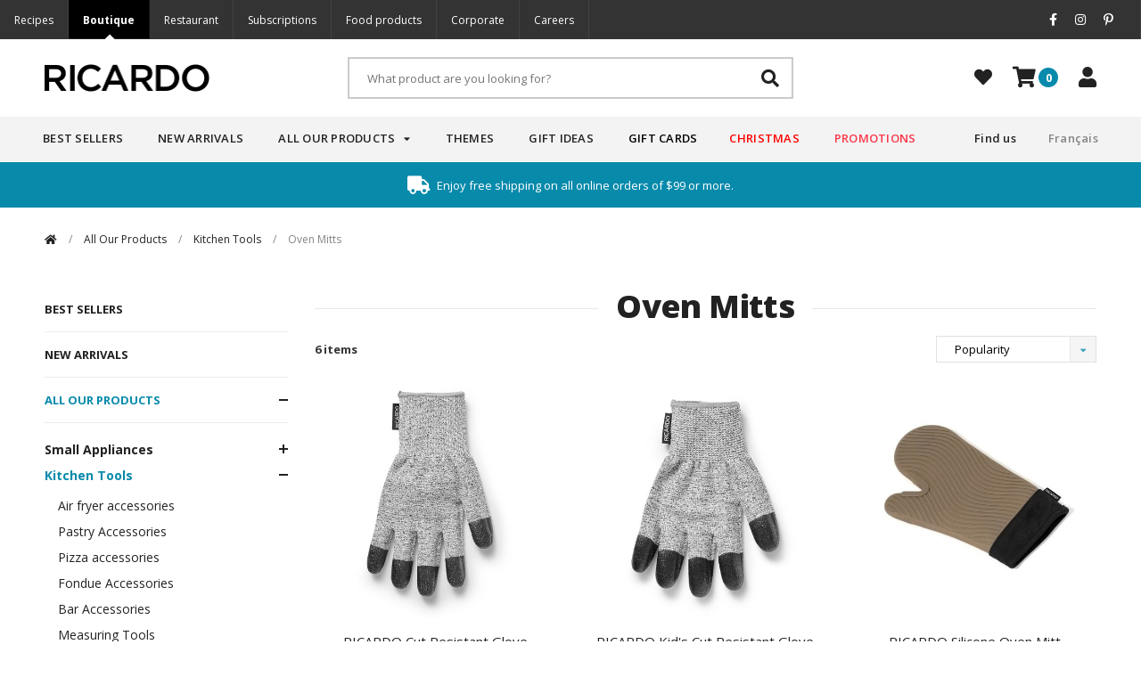

--- FILE ---
content_type: text/html;charset=utf-8
request_url: https://boutique.ricardocuisine.com/en/all-our-products/kitchen-tools/oven-mitts/
body_size: 19421
content:
<!DOCTYPE html>
<html lang="en">
  <head>
    <script type="text/javascript">window.gdprAppliesGlobally=false;(function(){function a(e){if(!window.frames[e]){if(document.body&&document.body.firstChild){var t=document.body;var n=document.createElement("iframe");n.style.display="none";n.name=e;n.title=e;t.insertBefore(n,t.firstChild)}
else{setTimeout(function(){a(e)},5)}}}function e(n,r,o,c,s){function e(e,t,n,a){if(typeof n!=="function"){return}if(!window[r]){window[r]=[]}var i=false;if(s){i=s(e,t,n)}if(!i){window[r].push({command:e,parameter:t,callback:n,version:a})}}e.stub=true;function t(a){if(!window[n]||window[n].stub!==true){return}if(!a.data){return}
var i=typeof a.data==="string";var e;try{e=i?JSON.parse(a.data):a.data}catch(t){return}if(e[o]){var r=e[o];window[n](r.command,r.parameter,function(e,t){var n={};n[c]={returnValue:e,success:t,callId:r.callId};a.source.postMessage(i?JSON.stringify(n):n,"*")},r.version)}}
if(typeof window[n]!=="function"){window[n]=e;if(window.addEventListener){window.addEventListener("message",t,false)}else{window.attachEvent("onmessage",t)}}}e("__tcfapi","__tcfapiBuffer","__tcfapiCall","__tcfapiReturn");a("__tcfapiLocator");(function(e){
var t=document.createElement("script");t.id="spcloader";t.type="text/javascript";t.async=true;t.src="https://sdk.privacy-center.org/"+e+"/loader.js?target="+document.location.hostname;t.charset="utf-8";var n=document.getElementsByTagName("script")[0];n.parentNode.insertBefore(t,n)})("2b6c5468-5123-4fe9-90db-77c579aa574c")})();</script>    <meta charset="utf-8"/>
<!-- [START] 'blocks/head.rain' -->
<!--

  (c) 2008-2026 Lightspeed Netherlands B.V.
  http://www.lightspeedhq.com
  Generated: 24-01-2026 @ 11:38:03

-->
<link rel="canonical" href="https://boutique.ricardocuisine.com/en/all-our-products/kitchen-tools/oven-mitts/"/>
<link rel="alternate" href="https://boutique.ricardocuisine.com/en/index.rss" type="application/rss+xml" title="New products"/>
<meta name="robots" content="noodp,noydir"/>
<meta name="google-site-verification" content="1EfaqkQCbV_ebmTdLpPN4X8OQdpk1Iq-prESxwb4vYc"/>
<meta name="google-site-verification" content="DPXtZ_rtc_tMhVjr7O9TUQB6mwH9tR8y_6CyFBUvlaI"/>
<meta property="og:url" content="https://boutique.ricardocuisine.com/en/all-our-products/kitchen-tools/oven-mitts/?source=facebook"/>
<meta property="og:site_name" content="Boutique RICARDO"/>
<meta property="og:title" content="Oven Mitts"/>
<meta property="og:description" content="Check out our selection of oven mitts that are both stylish and ergonomic."/>
<script src="https://www.powr.io/powr.js?external-type=lightspeed"></script>
<script>
// custom head code
</script>
<!--[if lt IE 9]>
<script src="https://cdn.shoplightspeed.com/assets/html5shiv.js?2025-02-20"></script>
<![endif]-->
<!-- [END] 'blocks/head.rain' -->
    <link rel="dns-prefetch" href="https://boutique.ricardocuisine.com/">
<link rel="preload" href="https://unlff7jz05.kameleoon.eu/kameleoon.js" as="script">

<script type="text/javascript">
var kameleoonIframeURL = "https://static.ricardocuisine.com/sites/kameleoon/kameleoon-iframe.html";
var kameleoonIframeOrigin = "https://boutique.ricardocuisine.com/";
var kameleoonStartLoadTime = new Date().getTime();
var kameleoonLoadingTimeout = 1000;
var kameleoonLightIframe = false;
if (!document.getElementById("kameleoonLoadingStyleSheet") && !window.kameleoonDisplayPageTimeOut)
{
    var kameleoonS = document.getElementsByTagName("script")[0];
    var kameleoonCc = "* { visibility: hidden !important; background-image: none !important; }";
    var kameleoonStn = document.createElement("style");
    kameleoonStn.type = "text/css";
    kameleoonStn.id = "kameleoonLoadingStyleSheet";
    if (kameleoonStn.styleSheet)
    {
        kameleoonStn.styleSheet.cssText = kameleoonCc;
    }
    else
    {
        kameleoonStn.appendChild(document.createTextNode(kameleoonCc));
    }
    kameleoonS.parentNode.insertBefore(kameleoonStn, kameleoonS);
    window.kameleoonDisplayPage = function()
    {
        if (kameleoonStn.parentNode)
        {
            kameleoonStn.parentNode.removeChild(kameleoonStn);
        }
    };
    window.setTimeout(function() {}, 25);
    window.kameleoonDisplayPageTimeOut = window.setTimeout(window.kameleoonDisplayPage, kameleoonLoadingTimeout);
}
if (location.href.indexOf(kameleoonIframeOrigin) == -1)
{
    kameleoonLightIframe = true;
    var kameleoonProcessMessageEvent = function(event)
    {
        if (kameleoonIframeOrigin == event.origin)
        {
            window.removeEventListener("message", kameleoonProcessMessageEvent);
            window.kameleoonExternalIFrameLoaded = true;
            if (window.Kameleoon)
            {
                eval(event.data);
                Kameleoon.Analyst.load();
            }
            else
            {
                window.kameleoonExternalIFrameLoadedData = event.data;
            }
        }
    };
    if (window.addEventListener)
    {
        window.addEventListener("message", kameleoonProcessMessageEvent, false);
    }
    var iframeNode = document.createElement("iframe");
    iframeNode.src = kameleoonIframeURL;
    iframeNode.id = "kameleoonExternalIframe";
    iframeNode.style = "float: left !important; opacity: 0.0 !important; width: 0px !important; height: 0px !important;";
    document.head.appendChild(iframeNode);
}
</script>
<script type="text/javascript" src="https://unlff7jz05.kameleoon.eu/kameleoon.js" async></script>    <script>
  document.sezzleConfig = {
    "configGroups": [
      {
        "targetXPath": ".price-update"
      },
      {
        "targetXPath": ".product__price/.new-price",
        "renderToPath": "../../",
      },
      {
        "targetXPath": ".gui-big/.gui-price/STRONG-0",
        "renderToPath": "../../DIV-2",
        "urlMatch": "cart"
      }
    ]
  }
  var script = document.createElement('script');
  script.type = 'text/javascript';
  script.src = 'https://widget.sezzle.com/v1/javascript/price-widget?uuid=813d3cbd-45b4-402f-9af4-d30af6dc0f77';
  document.head.appendChild(script);
</script>
<script type="text/javascript" src="https://widget.sezzle.com/v1/javascript/price-widget?uuid=813d3cbd-45b4-402f-9af4-d30af6dc0f77"></script>    
    <title>Oven Mitts - Boutique RICARDO </title>
    <meta name="description" content="Check out our selection of oven mitts that are both stylish and ergonomic." />
    <meta name="keywords" content="Oven, Mitts, RICARDO, kitchen, pastry, bowls, cooking, baking, grilling, pizza, rice cooker, slow cooker, BBQ, tableware, linens, tablecloths, placemats, bags, table, lunch, cups, bottle, art of the table, foodies, ricardocuisine, gifts, holidays" />
    <meta name='viewport' content='width=device-width, initial-scale=1.0, user-scalable=0' >
    <meta name="apple-mobile-web-app-capable" content="yes">
    <meta name="apple-mobile-web-app-status-bar-style" content="black">
    <meta property="fb:app_id" content="966242223397117"/>
    <meta name="facebook-domain-verification" content="b95bu2nw36m0fpja3v830x0my5ta9c" />

    <link rel="shortcut icon" href="https://cdn.shoplightspeed.com/shops/611510/themes/2984/assets/favicon.ico?20260103163938" type="image/x-icon" />
    <link href='https://fonts.googleapis.com/css?family=Open+Sans:300,400,400i,600,600i,700,700i,800,800i' rel='stylesheet' type='text/css'>
    <link href='https://fonts.googleapis.com/css?family=Pacifico' rel='stylesheet' type='text/css'>
    <link rel="shortcut icon" href="https://cdn.shoplightspeed.com/shops/611510/themes/2984/assets/favicon.ico?20260103163938" type="image/x-icon" /> 
    <link rel="stylesheet" href="https://cdn.shoplightspeed.com/shops/611510/themes/2984/assets/bootstrap.css?2026012220533120201207205716" />
        <link rel="stylesheet" href="https://cdn.shoplightspeed.com/shops/611510/themes/2984/assets/fa-min.css?2026012220533120201207205716" />
    <link rel="stylesheet" href="https://cdn.shoplightspeed.com/shops/611510/themes/2984/assets/ionicons-min.css?2026012220533120201207205716" />
    <link rel="stylesheet" href="https://cdn.shoplightspeed.com/shops/611510/themes/2984/assets/transition.css?2026012220533120201207205716" />
    <link rel="stylesheet" href="https://cdn.shoplightspeed.com/shops/611510/themes/2984/assets/dropdown.css?2026012220533120201207205716" />
    <link rel="stylesheet" href="https://cdn.shoplightspeed.com/shops/611510/themes/2984/assets/checkbox.css?2026012220533120201207205716" />
    <link rel="stylesheet" href="https://cdn.shoplightspeed.com/shops/611510/themes/2984/assets/owl-carousel-min.css?2026012220533120201207205716" />
    <link rel="stylesheet" href="https://cdn.shoplightspeed.com/shops/611510/themes/2984/assets/owl-theme-default-min.css?2026012220533120201207205716" />
    <link rel="stylesheet" href="https://cdn.shoplightspeed.com/shops/611510/themes/2984/assets/jquery-fancybox-min.css?2026012220533120201207205716" />
    <link rel="stylesheet" href="https://cdn.shoplightspeed.com/shops/611510/themes/2984/assets/jquery-custom-scrollbar.css?2026012220533120201207205716" />
    <link rel="stylesheet" href="https://cdn.shoplightspeed.com/shops/611510/themes/2984/assets/style.css?2026012220533120201207205716" />    
    <link rel="stylesheet" href="https://cdn.shoplightspeed.com/assets/gui-2-0.css?2025-02-20" />
    <link rel="stylesheet" href="https://cdn.shoplightspeed.com/assets/gui-responsive-2-0.css?2025-02-20" />   
    <link rel="stylesheet" href="https://cdn.shoplightspeed.com/shops/611510/themes/2984/assets/custom.css?2026012220533120201207205716" />
    <link rel="stylesheet" media="print" type="text/css" href="https://cdn.shoplightspeed.com/shops/611510/themes/2984/assets/print.css?2026012220533120201207205716" /> 
    <link rel="stylesheet" href="https://cdn.shoplightspeed.com/shops/611510/themes/2984/assets/custompages.css?2026012220533120201207205716" />
    <link rel="stylesheet" href="https://cdn.shoplightspeed.com/shops/611510/themes/2984/assets/stock-notifier-override.css?2026012220533120201207205716" />
    
    <script src="https://cdn.shoplightspeed.com/assets/jquery-1-9-1.js?2025-02-20"></script>
    <script src="https://cdn.shoplightspeed.com/assets/jquery-ui-1-10-1.js?2025-02-20"></script>
    <script type="text/javascript" src="https://cdn.shoplightspeed.com/shops/611510/themes/2984/assets/transition.js?2026012220533120201207205716"></script>
    <script type="text/javascript" src="https://cdn.shoplightspeed.com/shops/611510/themes/2984/assets/dropdown.js?2026012220533120201207205716"></script>
    <script type="text/javascript" src="https://cdn.shoplightspeed.com/shops/611510/themes/2984/assets/checkbox.js?2026012220533120201207205716"></script>
    <script type="text/javascript" src="https://cdn.shoplightspeed.com/shops/611510/themes/2984/assets/owl-carousel-min.js?2026012220533120201207205716"></script>
    <script type="text/javascript" src="https://cdn.shoplightspeed.com/shops/611510/themes/2984/assets/jquery-fancybox-min.js?2026012220533120201207205716"></script>
    <script type="text/javascript" src="https://cdn.shoplightspeed.com/shops/611510/themes/2984/assets/jquery-custom-scrollbar.js?2026012220533120201207205716"></script>
    <script type="text/javascript" src="https://cdn.shoplightspeed.com/shops/611510/themes/2984/assets/jquery-mask.js?2026012220533120201207205716"></script>
    <script type="text/javascript" src="https://cdn.shoplightspeed.com/shops/611510/themes/2984/assets/global.js?2026012220533120201207205716"></script>
	
    <script type="text/javascript" src="https://cdn.shoplightspeed.com/shops/611510/themes/2984/assets/imagesloaded-pkgd-min.js?2026012220533120201207205716"></script>
    
    <script type="text/javascript" src="https://cdn.shoplightspeed.com/assets/gui.js?2025-02-20"></script>
    <script type="text/javascript" src="https://cdn.shoplightspeed.com/assets/gui-responsive-2-0.js?2025-02-20"></script>
    
    <!--[if lt IE 9]>
    <link rel="stylesheet" href="https://cdn.shoplightspeed.com/shops/611510/themes/2984/assets/style-ie.css?2026012220533120201207205716" />
    <![endif]-->

    
<!-- Facebook Pixel Code -->


<script>
  !function(f,b,e,v,n,t,s)
  {if(f.fbq)return;n=f.fbq=function(){n.callMethod?
  n.callMethod.apply(n,arguments):n.queue.push(arguments)};
  if(!f._fbq)f._fbq=n;n.push=n;n.loaded=!0;n.version='2.0';
  n.queue=[];t=b.createElement(e);t.async=!0;
  t.src=v;s=b.getElementsByTagName(e)[0];
  s.parentNode.insertBefore(t,s)}(window, document,'script',
  'https://connect.facebook.net/en_US/fbevents.js');
 fbq('init', '1645949925481761');

 fbq('track', 'PageView');

 


 
</script>

<noscript><img height="1" width="1" style="display:none"
src="https://www.facebook.com/tr?id=1645949925481761&ev=PageView&noscript=1" /></noscript>

<!-- End Facebook Pixel Code --> 
  </head>
  <body id="body"> 

    
                                    

<div class="menu-wrap">
    
    <div class="menu-box">
      <div class="menu-logo medium">
        <a href="https://boutique.ricardocuisine.com/en/"><img src="https://cdn.shoplightspeed.com/shops/611510/themes/2984/assets/logo-mobile.png?2026012220533120201207205716" alt="Boutique RICARDO"></a>
        <div class="close-menu"><i class="fa fa-times"></i></div>
      </div>      
      <ul>
          <!-- <li><a href="https://boutique.ricardocuisine.com/en/">Home</a></li> -->
                  		            <li class="first ">
              <a href="https://boutique.ricardocuisine.com/en/best-sellers/">Best sellers</a>
                                        </li>
        		                  		            <li class="first ">
              <a href="https://boutique.ricardocuisine.com/en/new-arrivals/">New Arrivals</a>
                                        </li>
        		                  		            <li class="first  active">
              <a href="https://boutique.ricardocuisine.com/en/all-our-products/">All Our Products</a>
              <span class="more-cats"><span class="plus-min"></span></span>                              <ul class="sub active">
                                      <li><a href="https://boutique.ricardocuisine.com/en/all-our-products/small-appliances/">Small Appliances</a><span class="more-cats"><span class="plus-min"></span></span>                                              <ul class="sub ">
                                                      <li class="sub "><a href="https://boutique.ricardocuisine.com/en/all-our-products/small-appliances/deep-fryer/">Deep Fryer</a></li>  
                                                      <li class="sub "><a href="https://boutique.ricardocuisine.com/en/all-our-products/small-appliances/electric-crepe-maker/">Electric Crepe Maker</a></li>  
                                                      <li class="sub "><a href="https://boutique.ricardocuisine.com/en/all-our-products/small-appliances/vaccum-sealer/">Vaccum Sealer</a></li>  
                                                      <li class="sub "><a href="https://boutique.ricardocuisine.com/en/all-our-products/small-appliances/air-fryer/">Air fryer</a></li>  
                                                      <li class="sub "><a href="https://boutique.ricardocuisine.com/en/all-our-products/small-appliances/slow-cooker/">Slow cooker</a></li>  
                                                      <li class="sub "><a href="https://boutique.ricardocuisine.com/en/all-our-products/small-appliances/pizza-oven/">Pizza oven</a></li>  
                                                      <li class="sub "><a href="https://boutique.ricardocuisine.com/en/all-our-products/small-appliances/stand-and-hand-mixer/">Stand and Hand Mixer</a></li>  
                                                      <li class="sub "><a href="https://boutique.ricardocuisine.com/en/all-our-products/small-appliances/rice-cooker/">Rice cooker</a></li>  
                                                      <li class="sub "><a href="https://boutique.ricardocuisine.com/en/all-our-products/small-appliances/fondue-set/">Fondue set</a></li>  
                                                      <li class="sub "><a href="https://boutique.ricardocuisine.com/en/all-our-products/small-appliances/raclette-set/">Raclette Set</a></li>  
                                                      <li class="sub "><a href="https://boutique.ricardocuisine.com/en/all-our-products/small-appliances/electric-pasta-maker/">Electric pasta maker</a></li>  
                                                      <li class="sub "><a href="https://boutique.ricardocuisine.com/en/all-our-products/small-appliances/sous-vide-precision-cooker/">Sous-Vide Precision Cooker</a></li>  
                                                      <li class="sub "><a href="https://boutique.ricardocuisine.com/en/all-our-products/small-appliances/mixers-and-food-processors/">Mixers and Food Processors</a></li>  
                                                      <li class="sub "><a href="https://boutique.ricardocuisine.com/en/all-our-products/small-appliances/coffee-maker/">Coffee Maker</a></li>  
                                                      <li class="sub "><a href="https://boutique.ricardocuisine.com/en/all-our-products/small-appliances/electric-steamer-for-hot-dogs/">Electric Steamer for hot dogs</a></li>  
                                                      <li class="sub "><a href="https://boutique.ricardocuisine.com/en/all-our-products/small-appliances/popcorn-machine/">Popcorn  Machine</a></li>  
                                                      <li class="sub "><a href="https://boutique.ricardocuisine.com/en/all-our-products/small-appliances/waffle-maker/">Waffle Maker</a></li>  
                                                      <li class="sub "><a href="https://boutique.ricardocuisine.com/en/all-our-products/small-appliances/toasters/">Toasters</a></li>  
                                                      <li class="sub "><a href="https://boutique.ricardocuisine.com/en/all-our-products/small-appliances/electric-kettle/">Electric Kettle</a></li>  
                                                      <li class="sub "><a href="https://boutique.ricardocuisine.com/en/all-our-products/small-appliances/frozen-drink-maker-slush/">Frozen drink maker (slush)</a></li>  
                                                      <li class="sub "><a href="https://boutique.ricardocuisine.com/en/all-our-products/small-appliances/ice-cream-maker/">Ice cream maker</a></li>  
                                                      <li class="sub "><a href="https://boutique.ricardocuisine.com/en/all-our-products/small-appliances/mini-electrics/">Mini electrics</a></li>  
                                                      <li class="sub "><a href="https://boutique.ricardocuisine.com/en/all-our-products/small-appliances/breakfast-essentials/">Breakfast essentials</a></li>  
                                                  </ul>  
                                          </li>
                                      <li class="active"><a href="https://boutique.ricardocuisine.com/en/all-our-products/kitchen-tools/">Kitchen Tools</a><span class="more-cats"><span class="plus-min"></span></span>                                              <ul class="sub active">
                                                      <li class="sub "><a href="https://boutique.ricardocuisine.com/en/all-our-products/kitchen-tools/air-fryer-accessories/">Air fryer accessories</a></li>  
                                                      <li class="sub "><a href="https://boutique.ricardocuisine.com/en/all-our-products/kitchen-tools/pastry-accessories/">Pastry Accessories</a></li>  
                                                      <li class="sub "><a href="https://boutique.ricardocuisine.com/en/all-our-products/kitchen-tools/pizza-accessories/">Pizza accessories</a></li>  
                                                      <li class="sub "><a href="https://boutique.ricardocuisine.com/en/all-our-products/kitchen-tools/fondue-accessories/">Fondue Accessories</a></li>  
                                                      <li class="sub "><a href="https://boutique.ricardocuisine.com/en/all-our-products/kitchen-tools/bar-accessories/">Bar Accessories</a></li>  
                                                      <li class="sub "><a href="https://boutique.ricardocuisine.com/en/all-our-products/kitchen-tools/measuring-tools/">Measuring Tools</a></li>  
                                                      <li class="sub "><a href="https://boutique.ricardocuisine.com/en/all-our-products/kitchen-tools/canning-accessories/">Canning accessories</a></li>  
                                                      <li class="sub "><a href="https://boutique.ricardocuisine.com/en/all-our-products/kitchen-tools/preparation-tools/">Preparation Tools</a></li>  
                                                      <li class="sub "><a href="https://boutique.ricardocuisine.com/en/all-our-products/kitchen-tools/knives/">Knives</a></li>  
                                                      <li class="sub "><a href="https://boutique.ricardocuisine.com/en/all-our-products/kitchen-tools/spoons-and-ladle/">Spoons and Ladle</a></li>  
                                                      <li class="sub "><a href="https://boutique.ricardocuisine.com/en/all-our-products/kitchen-tools/peelers-corers-and-presses/">Peelers, Corers and Presses</a></li>  
                                                      <li class="sub activecat"><a href="https://boutique.ricardocuisine.com/en/all-our-products/kitchen-tools/oven-mitts/">Oven Mitts</a></li>  
                                                      <li class="sub "><a href="https://boutique.ricardocuisine.com/en/all-our-products/kitchen-tools/cutting-boards/">Cutting Boards</a></li>  
                                                      <li class="sub "><a href="https://boutique.ricardocuisine.com/en/all-our-products/kitchen-tools/colanders-spinners-and-strainers/">Colanders, Spinners and Strainers</a></li>  
                                                      <li class="sub "><a href="https://boutique.ricardocuisine.com/en/all-our-products/kitchen-tools/tongs-brushes-and-whisks/">Tongs, Brushes and Whisks</a></li>  
                                                      <li class="sub "><a href="https://boutique.ricardocuisine.com/en/all-our-products/kitchen-tools/cleaning-products/">Cleaning Products</a></li>  
                                                      <li class="sub "><a href="https://boutique.ricardocuisine.com/en/all-our-products/kitchen-tools/graters-mandolines-and-choppers/">Graters, mandolines and choppers</a></li>  
                                                      <li class="sub "><a href="https://boutique.ricardocuisine.com/en/all-our-products/kitchen-tools/storage-and-organization/">Storage and organization</a></li>  
                                                      <li class="sub "><a href="https://boutique.ricardocuisine.com/en/all-our-products/kitchen-tools/spatulas/">Spatulas</a></li>  
                                                      <li class="sub "><a href="https://boutique.ricardocuisine.com/en/all-our-products/kitchen-tools/thermometers/">Thermometers</a></li>  
                                                  </ul>  
                                          </li>
                                      <li><a href="https://boutique.ricardocuisine.com/en/all-our-products/cooking-tools/">Cooking Tools</a><span class="more-cats"><span class="plus-min"></span></span>                                              <ul class="sub ">
                                                      <li class="sub "><a href="https://boutique.ricardocuisine.com/en/all-our-products/cooking-tools/cookware-set/">Cookware Set</a></li>  
                                                      <li class="sub "><a href="https://boutique.ricardocuisine.com/en/all-our-products/cooking-tools/baking-pans/">Baking Pans</a></li>  
                                                      <li class="sub "><a href="https://boutique.ricardocuisine.com/en/all-our-products/cooking-tools/grilling-tools/">Grilling Tools</a></li>  
                                                      <li class="sub "><a href="https://boutique.ricardocuisine.com/en/all-our-products/cooking-tools/microwave-cooking-tools/">Microwave cooking tools</a></li>  
                                                      <li class="sub "><a href="https://boutique.ricardocuisine.com/en/all-our-products/cooking-tools/pizza-stones/">Pizza Stones</a></li>  
                                                      <li class="sub "><a href="https://boutique.ricardocuisine.com/en/all-our-products/cooking-tools/baking-sheets-mats-and-racks/">Baking Sheets, Mats and Racks</a></li>  
                                                      <li class="sub "><a href="https://boutique.ricardocuisine.com/en/all-our-products/cooking-tools/skillets-and-saucepans/">Skillets and Saucepans</a></li>  
                                                  </ul>  
                                          </li>
                                      <li><a href="https://boutique.ricardocuisine.com/en/all-our-products/tableware/">Tableware</a><span class="more-cats"><span class="plus-min"></span></span>                                              <ul class="sub ">
                                                      <li class="sub "><a href="https://boutique.ricardocuisine.com/en/all-our-products/tableware/seafood-accessories/">Seafood Accessories</a></li>  
                                                      <li class="sub "><a href="https://boutique.ricardocuisine.com/en/all-our-products/tableware/glassware-and-mugs/">Glassware and mugs</a></li>  
                                                      <li class="sub "><a href="https://boutique.ricardocuisine.com/en/all-our-products/tableware/butter-dishes/">Butter Dishes</a></li>  
                                                      <li class="sub "><a href="https://boutique.ricardocuisine.com/en/all-our-products/tableware/service-accessories-and-trays/">Service Accessories And Trays</a></li>  
                                                      <li class="sub "><a href="https://boutique.ricardocuisine.com/en/all-our-products/tableware/dishware/">Dishware</a></li>  
                                                      <li class="sub "><a href="https://boutique.ricardocuisine.com/en/all-our-products/tableware/salt-and-pepper-mills/">Salt and Pepper Mills</a></li>  
                                                  </ul>  
                                          </li>
                                      <li><a href="https://boutique.ricardocuisine.com/en/all-our-products/lunch-and-food-storage/">Lunch and Food Storage</a>                                          </li>
                                      <li><a href="https://boutique.ricardocuisine.com/en/all-our-products/food-products/">Food Products</a><span class="more-cats"><span class="plus-min"></span></span>                                              <ul class="sub ">
                                                      <li class="sub "><a href="https://boutique.ricardocuisine.com/en/all-our-products/food-products/oils-and-vinegars/">Oils and vinegars</a></li>  
                                                      <li class="sub "><a href="https://boutique.ricardocuisine.com/en/all-our-products/food-products/coffee/">Coffee </a></li>  
                                                  </ul>  
                                          </li>
                                      <li><a href="https://boutique.ricardocuisine.com/en/all-our-products/home-ambience/">Home Ambience</a><span class="more-cats"><span class="plus-min"></span></span>                                              <ul class="sub ">
                                                      <li class="sub "><a href="https://boutique.ricardocuisine.com/en/all-our-products/home-ambience/thymes-canada-products/">Thymes Canada products</a></li>  
                                                  </ul>  
                                          </li>
                                      <li><a href="https://boutique.ricardocuisine.com/en/all-our-products/books-magazines-and-game/">Books,  Magazines and game</a>                                          </li>
                                      <li><a href="https://boutique.ricardocuisine.com/en/all-our-products/best-sellers/">Best sellers</a>                                          </li>
                                  </ul>
                          </li>
        		                  		            <li class="first ">
              <a href="https://boutique.ricardocuisine.com/en/themes/">Themes</a>
              <span class="more-cats"><span class="plus-min"></span></span>                              <ul class="sub ">
                                      <li><a href="https://boutique.ricardocuisine.com/en/themes/holiday-hosting/">Holiday Hosting</a>                                          </li>
                                      <li><a href="https://boutique.ricardocuisine.com/en/themes/breakfast-essentials/">Breakfast Essentials</a>                                          </li>
                                      <li><a href="https://boutique.ricardocuisine.com/en/themes/pizza-pro/">Pizza Pro</a>                                          </li>
                                      <li><a href="https://boutique.ricardocuisine.com/en/themes/happy-hour/">Happy Hour </a>                                          </li>
                                      <li><a href="https://boutique.ricardocuisine.com/en/themes/whats-for-lunch/">What’s for lunch?</a>                                          </li>
                                      <li><a href="https://boutique.ricardocuisine.com/en/themes/family-cooking/">Family Cooking</a>                                          </li>
                                      <li><a href="https://boutique.ricardocuisine.com/en/themes/salads-and-fresh-herbs/">Salads and Fresh Herbs</a>                                          </li>
                                      <li><a href="https://boutique.ricardocuisine.com/en/themes/the-art-of-pastry/">The Art of Pastry</a>                                          </li>
                                      <li><a href="https://boutique.ricardocuisine.com/en/themes/harvest-season/">Harvest Season</a>                                          </li>
                                      <li><a href="https://boutique.ricardocuisine.com/en/themes/comfort-food/">Comfort Food</a>                                          </li>
                                      <li><a href="https://boutique.ricardocuisine.com/en/themes/hosting-thanksgiving/">Hosting Thanksgiving</a>                                          </li>
                                      <li><a href="https://boutique.ricardocuisine.com/en/themes/coffee/">Coffee</a>                                          </li>
                                      <li><a href="https://boutique.ricardocuisine.com/en/themes/pressure-cooker-essentials/">Pressure Cooker Essentials</a>                                          </li>
                                      <li><a href="https://boutique.ricardocuisine.com/en/themes/bakery-essentials/">Bakery Essentials </a>                                          </li>
                                  </ul>
                          </li>
        		                  		            <li class="first ">
              <a href="https://boutique.ricardocuisine.com/en/gift-ideas/">Gift Ideas</a>
              <span class="more-cats"><span class="plus-min"></span></span>                              <ul class="sub ">
                                      <li><a href="https://boutique.ricardocuisine.com/en/gift-ideas/gift-ideas-the-bests/">Gift ideas (The bests)</a>                                          </li>
                                      <li><a href="https://boutique.ricardocuisine.com/en/gift-ideas/gift-ideas-under-75/">Gift ideas under $75</a>                                          </li>
                                      <li><a href="https://boutique.ricardocuisine.com/en/gift-ideas/gift-ideas-under-45/">Gift ideas under $45</a>                                          </li>
                                      <li><a href="https://boutique.ricardocuisine.com/en/gift-ideas/gifts-under-35/">Gifts under $35</a>                                          </li>
                                      <li><a href="https://boutique.ricardocuisine.com/en/gift-ideas/generous-santa-is-here/">Generous Santa is here</a>                                          </li>
                                  </ul>
                          </li>
        		                  		            <li class="first ">
              <a href="https://boutique.ricardocuisine.com/en/gift-cards/">Gift Cards</a>
                                        </li>
        		                  		            <li class="first ">
              <a href="https://boutique.ricardocuisine.com/en/promotions/">Promotions</a>
                                        </li>
        		                  		                            
                    
        	<li class="address">
            <a href="https://boutique.ricardocuisine.com/en/service/a-propos/">Find us</a>
					</li>
        
                    			  																  								        					<li class="language">
                  	<a class="" href="https://boutique.ricardocuisine.com/fr/go/category/640205">Français</a>
                  </li>
																	                     
                      
          
      </ul>
      
    </div>
  </div>
  
  <div class="body-wrap">
   <div class="top-bar">
      
     <style>	
.topbar {
    display: flex;
    background: #000;
		margin-top: 0 !important;
    font-family: 'Open Sans', 'Helvetica Neue', Helvetica, Arial, sans-serif;
    -webkit-font-smoothing: antialiased;
    -moz-osx-font-smoothing: grayscale;

    flex-direction: column;
    justify-content: space-between; }
.topbar .topbar {
    display: none; }
@media (min-width: 720px) {
    .topbar .topbar {
        display: flex; } }
.topbar-visible .activsite .fa-chevron-down {
    transform: rotate(180deg); }
.topbar-visible .topbar {
    display: flex; }
.topbar-visible .topbar__utils {
    display: none; }
@media (min-width: 720px) {
    .topbar {
        flex-direction: row;
        background: #333; } }
.topbar .activsite {
    display: flex;
    flex-direction: row;
    justify-content: space-between;
    align-items: center;
    padding: 5px 20px;
    font-size: 14px;
    color: #fff;
    height: 44px;
    text-transform: uppercase;
    letter-spacing: 0.5px;
    border-bottom: solid 1px rgba(255, 255, 255, 0.12); }
@media (min-width: 720px) {
    .topbar .activsite {
        display: none; } }
.topbar .activsite .fa-chevron-down {
    -webkit-transition: all 0.4s ease-in-out;
    -moz-transition: all 0.4s ease-in-out;
    transition: all 0.4s ease-in-out; }
.topbar__nav {
    border-bottom: solid 1px rgba(255, 255, 255, 0.12); }
@media (min-width: 720px) {
    .topbar__nav {
        border: none;
        height: 44px; } }
.topbar__utils {
    display: none; }
.topbar__utils ul.menu > li > a {
    color: rgba(255, 255, 255, 0.6);
    letter-spacing: 0.5px;
    -webkit-transition: all 0.25s ease-in-out;
    -moz-transition: all 0.25s ease-in-out;
    transition: all 0.25s ease-in-out; }
.topbar__utils ul.menu > li > a:hover {
    color: #fff; }
@media (min-width: 720px) {
    .topbar__utils {
        display: flex; } }
.topbar__social {
    justify-content: center;
    align-items: center;
    font-size: 14px;
    padding: 0 20px;
    border-right: solid 1px rgba(255, 255, 255, 0.07); }
.topbar__social a.social__btn {
    color: #fff;
    font-size: 14px;
    padding: 0 10px;
    -webkit-transition: color 0.25s ease-in-out;
    -moz-transition: color 0.25s ease-in-out;
    transition: color 0.25s ease-in-out; }
.topbar__social a.social__btn-fb:hover {
    color: #3b5998; }
.topbar__social a.social__btn-tw:hover {
    color: #55acee; }
.topbar__social a.social__btn-ig:hover {
    color: #d73575; }
.topbar__social a.social__btn-pin:hover {
    color: #bd081c; }
.topbar .menu {
    display: flex;
    flex-direction: column;
    align-content: center;
    justify-content: flex-start;
    list-style: none;
    margin: 0;
    padding: 0; }
@media (min-width: 720px) {
    .topbar .menu {
        display: flex;
        flex-direction: row; } }
.topbar .menu li {
    display: flex;
    flex-direction: row;
    align-items: stretch;
    padding: 0;
    margin: 0;
    background: none; }
.topbar .menu li > div {
    display: flex;
    flex-direction: row; }
.topbar .menu li a {
    width: 100%;
    display: flex;
    flex-direction: row;
    align-items: center;
    padding: 5px 20px;
    font-size: 12px;
    color: #fff;
    text-decoration: none;
    border-right: solid 1px rgba(255, 255, 255, 0.07);
    position: relative;
    overflow: hidden;
    text-transform: uppercase;
    letter-spacing: 0.5px;
    -webkit-transition: all 0.25s ease-in-out;
    -moz-transition: all 0.25s ease-in-out;
    transition: all 0.25s ease-in-out; }
@media (min-width: 720px) {
    .topbar .menu li a {
        padding: 0 16px;
        text-transform: none;
        letter-spacing: 0; } }
.topbar .menu li a:hover {
    background: #000; }
.topbar .menu li a:hover:before {
    content: '';
    display: block;
    height: 1px;
    background-color: rgba(255, 255, 255, 0.12);
    position: absolute;
    bottom: 0;
    left: 0;
    right: 0;
    z-index: 1; }
.topbar .menu li.activ {
    font-weight: bold; }
.topbar .menu li.activ > a {
    background-color: #000; }
@media (min-width: 720px) {
    .topbar .menu li.activ > a:before {
        content: '';
        display: block;
        height: 1px;
        background-color: rgba(255, 255, 255, 0.12);
        position: absolute;
        bottom: 0;
        left: 0;
        right: 0;
        z-index: 1; }
    .topbar .menu li.activ > a:after {
        content: '';
        display: block;
        width: 8px;
        height: 8px;
        background: #fff;
        border: solid rgba(255, 255, 255, 0.15);
        border-width: 1px 0 0 1px;
        -webkit-transform: rotate(45deg) translateX(-50%);
        -moz-transform: rotate(45deg) translateX(-50%);
        -ms-transform: rotate(45deg) translateX(-50%);
        -o-transform: rotate(45deg) translateX(-50%);
        transform: rotate(45deg) translateX(-50%);
        position: absolute;
        bottom: -7px;
        left: 50%;
        z-index: 2; } }
.topbar .menu .userNav {
    position: relative; }
.topbar .menu .userNav .btn-mon-espace {
    font-weight: bold;
    text-transform: uppercase;
    letter-spacing: 0.5px;
    color: #fff; }
.topbar .menu .userNav .btn-mon-espace span {
    display: none; }
@media (min-width: 1024px) {
    .topbar .menu .userNav .btn-mon-espace span {
        display: inline-block; } }
.topbar .menu .userNav .ico {
    margin-right: 0;
    font-size: 14px; }
@media (min-width: 1024px) {
    .topbar .menu .userNav .ico {
        margin-right: 9px;
        font-size: 12px; } }
.topbar .menu .userNav .ico.fa-chevron-down {
    margin: 0 0 0 9px;
    font-size: 11px; }
</style>

<div class="topbar">
	<div class="activsite">Boutique <i class="fas fa-chevron-down"> </i></div>
	<nav class="topbar topbar__nav">
		<ul class="menu">
      			<li><a href="https://www.ricardocuisine.com/en">Recipes</a></li>
      <li class="activ"><a href="https://boutique.ricardocuisine.com/en/">Boutique</a></li>
      <li><a href="http://www.cafericardo.com/index-en.html">Restaurant</a></li>
      <li><a href="https://www.ricardocuisine.com/en/subscriptions">Subscriptions</a></li>
      <li><a href="https://www.ricardocuisine.com/en/foodproducts">Food products</a></li>
      <li><a href="https://corporicardo.com/en">Corporate</a></li>
      <li><a href="https://www.ricardocuisine.com/en/careers">Careers</a></li>
	 				</ul>
	</nav>
	<nav class="topbar topbar__utils">
		<div class="topbar topbar__social">
			<a href="https://www.facebook.com/ricardoboutiqueetcafe" class="social__btn social__btn-fb" class=""><i class="fab fa-facebook-f"></i></a>
			<a href="https://www.instagram.com/ricardocuisine/" class="social__btn social__btn-ig"><i class="fab fa-instagram"></i></a>
			<a href="https://www.pinterest.ca/ricardocuisine/" class="social__btn social__btn-pin"><i class="fab fa-pinterest-p"></i></a>
		</div>
	</nav>
</div>

<script>
$(document).ready(function() {
  $('.activsite').click(function(e) {
        $(e.currentTarget).parents('.topbar').toggleClass('topbar-visible');
    });
});

</script>
           
    </div>
    
    <header id="header">      
      <div class="main-header">
        <div class="container">
          <div class="main-header-inner">
            <div class="align">
              
              <div class="main-header-left">
                <div class="logo medium">
                  <a href="https://boutique.ricardocuisine.com/en/">
                    <img  alt="Boutique RICARDO" src="https://cdn.shoplightspeed.com/shops/611510/themes/2984/assets/logo.png?20260103163938" class="hidden-xs hidden-sm hidden-md visible-lg" />
                    <img  alt="Boutique RICARDO" src="https://cdn.shoplightspeed.com/shops/611510/themes/2984/assets/logo-mobile.png?2026012220533120201207205716" class="visible-xs visible-sm visible-md hidden-lg" />
                  </a>
                </div>

                <div class="mobilemenu-btn hidden-lg">
                  <a class="open-menu" href="javascript:;"><i class="fa fa-bars" aria-hidden="true"></i></a>
                </div>
              </div>
              
              <div class="search hidden-xs">
                <form action="https://boutique.ricardocuisine.com/en/search/" method="get" id="formSearch">
                  <div class="gui-input">
                  <input type="text" name="q" autocomplete="off"  value="" placeholder="What product are you looking for?"/>
                  <span onclick="$('#formSearch').submit();" title="Search" class="go-search"><i class="fa fa-search"></i></span>
                  </div>
                </form> 
              </div>
              
              
              
              <div class="cart">
                <a href="https://boutique.ricardocuisine.com/en/account/wishlist/" class="open-wishlist">
                  <span class="icon"><i class="fa fa-heart"></i></span>
                </a>
                <a href="javascript:;" class="open-cart">
                  <span class="icon"><i class="fa fa-shopping-cart"></i></span>
                  <span class="items">0</span>
                </a> 
                
                <a href="https://boutique.ricardocuisine.com/en/account/" class="open-account">
                  <span class="icon"><i class="fa fa-user" ></i>
                                    </span>
                </a>           
              </div>
              
              <div class="cart-dropdown">
                <span class="losange"></span>
                <div class="cart-title">
                  CART
                  <span class="items">0                     item
                                      </span>
                </div>
                
                <div class="cart-body">
                  <table class="cart-products">
                    
                                      </table>
                </div>
                
                                <div class="empty-cart">
                  Your cart is empty!
                </div>
                              </div>
              
             
            
            </div>
          </div>
        </div>
        
        <div class="main-menu hidden-xs hidden-sm hidden-md">
          <div class="container">
            <ul>
              <!-- <li><a href="https://boutique.ricardocuisine.com/en/">Home</a></li> -->
                      			              <li class="">
                <a href="https://boutique.ricardocuisine.com/en/best-sellers/" class="rmi_level_1" >Best sellers                </a>
                
                               </li>
                                    			              <li class="">
                <a href="https://boutique.ricardocuisine.com/en/new-arrivals/" class="rmi_level_1" >New Arrivals                </a>
                
                               </li>
                                    			              <li class="">
                <a href="https://boutique.ricardocuisine.com/en/all-our-products/" class="rmi_level_1" >All Our Products<i class="fas fa-caret-down" aria-hidden="true"></i>                </a>
                
                                 			
                		<style>
  /* 5 colonnes = 20% chacune */
  .subnav .col-md-2 {
    width:20%;
    box-sizing:border-box;
  }
  .subnav .sub-title { display:block; margin:.5rem 0; }
</style>

<div class="subnav">
  <div class="container">
    <div class="row">

      <!-- 1) Kitchen Tools -->
      <div class="col-md-2">
        <a href="/en/all-our-products/kitchen-tools" class="sub-title">Kitchen Tools</a>
        <ul class="subsub">
          <li><a href="/en/all-our-products/kitchen-tools/air-fryer-accessories/">Air Fryer Accessories</a></li>
          <li><a href="/en/all-our-products/kitchen-tools/pastry-accessories/">Pastry Accessories</a></li>
          <li><a href="/en/all-our-products/kitchen-tools/pizza-accessories/">Pizza Accessories</a></li>
          <li><a href="/en/all-our-products/kitchen-tools/bar-accessories/">Bar Accessories</a></li>
          <li><a href="/en/all-our-products/kitchen-tools/canning-accessories/">Canning Accessories</a></li>
          <li><a href="/en/all-our-products/kitchen-tools/fondue-accessories/">Fondue Accessories</a></li>
          <li><a href="/en/all-our-products/kitchen-tools/cleaning-products/">Cleaning Products</a></li>
          <li><a href="/en/all-our-products/kitchen-tools/colanders-spinners-and-strainers/">Colanders, Spinners and Strainers</a></li>
          <li><a href="/en/all-our-products/kitchen-tools/cutting-boards/">Cutting Boards</a></li>
          <li><a href="/en/all-our-products/kitchen-tools/graters-mandolines-and-choppers/">Graters, Mandolines and Choppers</a></li>
          <li><a href="/en/all-our-products/kitchen-tools/knives/">Knives and Scissors</a></li>
          <li><a href="/en/all-our-products/kitchen-tools/measuring-tools/">Measuring Tools</a></li>
          <li><a href="/en/all-our-products/kitchen-tools/oven-mitts/">Oven Mitts</a></li>
          <li><a href="/en/all-our-products/kitchen-tools/pastry-tools/">Pastry Tools</a></li>
          <li><a href="/en/all-our-products/kitchen-tools/peelers-corers-and-presses/">Peelers, Corers and Presses</a></li>
          <li><a href="/en/all-our-products/kitchen-tools/preparation-tools/">Preparation Tools</a></li>
          <li><a href="/en/all-our-products/kitchen-tools/spatulas/">Spatulas</a></li>
          <li><a href="/en/all-our-products/kitchen-tools/spoons-and-ladle/">Spoons and Ladle</a></li>
          <li><a href="/en/all-our-products/kitchen-tools/thermometers/">Thermometers</a></li>
          <li><a href="/en/all-our-products/kitchen-tools/tongs-brushes-and-whisks/">Tongs, Brushes and Whisks</a></li>
          <li><a style="font-weight:bold" href="/en/all-our-products/kitchen-tools/">View all</a></li>
        </ul>
        <div class="clearfix"></div>
      </div>

      <!-- 2) Small Appliances -->
      <div class="col-md-2">
        <a href="/en/all-our-products/small-appliances" class="sub-title">Small Appliances</a>
        <ul class="subsub">
          <li><a href="/en/deep-fryer.html">Deep Fryer<span class="new" style="right:25px;top:2px;">NEW</span></a></li>
          <li><a href="/en/electric-crepe-maker.html">Electric Crepe Maker<span class="new" style="right:25px;top:2px;">NEW</span></a></li>
          <li><a href="/en/vacuum-sealer.html">Vacuum Sealer<span class="new" style="right:25px;top:2px;">NEW</span></a></li>
          <li><a href="/en/ricardo-air-fryer.html">Air Fryer</a></li>
          <li><a href="/en/ricardo-programmable-digital-slow-cooker.html">Slow Cooker</a></li>
          <li><a href="/en/ricardo-pizza-oven.html">Pizza Oven</a></li>
          <li><a href="/en/all-our-products/small-appliances/stand-and-hand-mixer/">Stand and Hand Mixers</a></li>
          <li><a href="/en/8-cup-rice-cooker.html">Rice Cooker</a></li>
          <li><a href="/en/electric-fondue-set-11-piece.html">Fondue Set</a></li>
          <li><a href="/en/all-our-products/small-appliances/raclette-set/">Raclette Sets</a></li>
          <li><a href="/en/ricardo-electric-pasta-and-noodle-maker.html">Electric Pasta Maker</a></li>
          <li><a href="/en/sous-vide-precision-cooker.html">Sous-Vide Precision Cooker</a></li>
          <li><a href="/en/all-our-products/small-appliances/mixers/">Mixers and Food Processors</a></li>
          <li><a href="/en/all-our-products/small-appliances/coffee-maker/">Coffee Makers</a></li>
          <li><a href="/en/electric-steamer.html">Electric Steamer (Hot Dog Machine)</a></li>
          <li><a href="/en/popcorn-machine.html">Popcorn Machine</a></li>
          <li><a href="/en/ricardo-waffle-maker.html">Waffle Maker</a></li>
          <li><a href="/en/all-our-products/small-appliances/toasters/">Toasters</a></li>
          <li><a href="/en/all-our-products/small-appliances/electric-kettle/">Electric Kettle</a></li>
          <li><a href="/en/frozen-drink-maker.html">Frozen Drink Maker</a></li>
          <li><a href="/en/ricardo-ice-cream-maker.html">Ice Cream Maker</a></li>
           <li><a href="/en/all-our-products/small-appliances/mini-electrics/">Mini Electrics</a></li>
          <li><a href="/en/all-our-products/small-appliances/breakfast-essentials/">Breakfast Essentials</a></li>
          <li><a style="font-weight:bold" href="/en/all-our-products/small-appliances/">See all</a></li>
        </ul>
        <div class="clearfix"></div>
      </div>

      <!-- 3) Cooking Tools -->
      <div class="col-md-2">
        <a href="/en/all-our-products/cooking-tools" class="sub-title">Cooking Tools</a>
        <ul class="subsub">
          <li><a href="/en/all-our-products/cooking-tools/baking-pans/">Baking Pans</a></li>
          <li><a href="/en/all-our-products/cooking-tools/baking-sheets-mats-and-racks/">Baking Sheets, Mats and Racks</a></li>
          <li><a href="/en/the-rock-10-pieces-non-stick-aluminum-forged-cookw.html">Cookware Set</a></li>
          <li><a href="/en/all-our-products/cooking-tools/grilling-tools/">Grilling Tools</a></li>
          <li><a href="/en/all-our-products/cooking-tools/microwave-cooking-tools/">Microwave Cooking Tools</a></li>
          <li><a href="/en/all-our-products/cooking-tools/pizza-stones/">Pizza Stones</a></li>
          <li><a href="/en/all-our-products/cooking-tools/skillets-and-saucepans/">Skillets and Saucepans</a></li>
          <li><a style="font-weight:bold" href="/en/all-our-products/cooking-tools/">View all</a></li>
        </ul>
        <div class="clearfix"></div>
      </div>

      <!-- 4) Tableware -->
      <div class="col-md-2">
        <a href="/en/all-our-products/tableware" class="sub-title">Tableware</a>
        <ul class="subsub">
          <li><a href="/en/all-our-products/tableware/butter-dishes/">Butter Dishes</a></li>
          <li><a href="/en/all-our-products/tableware/service-accessories-and-trays/">Service Accessories and Trays</a></li>
          <li><a href="/en/all-our-products/tableware/dishware/">Dishware</a></li>
          <li><a href="/en/all-our-products/tableware/glassware-and-mugs/">Glassware and Mugs</a></li>
          <li><a href="/en/all-our-products/tableware/seafood-accessories/">Seafood Accessories</a></li>
          <li><a href="/en/all-our-products/tableware/salt-and-pepper-mills/">Salt & Pepper Mills</a></li>
          <li><a style="font-weight:bold" href="/en/all-our-products/tableware/">View all</a></li>
        </ul>
        <div class="clearfix"></div>
      </div>

      <!-- 5) Food Products + Home Ambience + Books/Lunch -->
      <div class="col-md-2">
        <a href="/en/all-our-products/food-products" class="sub-title">Food Products</a>
        <ul class="subsub">
          <li><a href="/en/all-our-products/food-products/coffee/">Coffee</a></li>
          <li><a href="/en/all-our-products/food-products/oils-and-vinegars/">Oils and Vinegars</a></li>
        </ul>

        <div class="clearfix"></div>
        <a href="/en/all-our-products/home-ambience" class="sub-title">Home Ambience</a>
        <ul class="subsub">
          <li><a href="/en/all-our-products/home-ambience/thymes-canada-products/">Thymes Products</a></li>
        </ul>

        <div class="clearfix"></div>
        <a href="/en/all-our-products/books-magazines-and-game/" class="sub-title">Books, Magazines and Game</a>
        <a href="/en/all-our-products/lunch-and-food-storage" class="sub-title">Lunch and Food Storage</a>
        <div class="clearfix"></div>
      </div>

    </div>
  </div>
</div>            				                              </li>
                                    			              <li class="">
                <a href="https://boutique.ricardocuisine.com/en/themes/" class="rmi_level_1" >Themes                </a>
                
                               </li>
                                    			              <li class="">
                <a href="https://boutique.ricardocuisine.com/en/gift-ideas/" class="rmi_level_1" >Gift Ideas                </a>
                
                               </li>
                                    			              <li class="">
                <a href="https://boutique.ricardocuisine.com/en/gift-cards/" class="rmi_level_1" >Gift Cards                </a>
                
                               </li>
                                    			              <li class="">
                <a href="https://boutique.ricardocuisine.com/en/promotions/" class="rmi_level_1" style="color:#fc3648">Promotions                </a>
                
                               </li>
                                    			                            
              
                            
              
              
          		          			  																  								        					<li class="with-small-menu" style="float:right">
        						<a class="rmi_level_1 language" href="https://boutique.ricardocuisine.com/fr/go/category/640205" style="text-transform: none;">Français</a>
          				</li>
																	          		              
              <li class="with-small-menu" style="float:right">
        						<a class="rmi_level_1" href="https://boutique.ricardocuisine.com/en/service/a-propos/" style="text-transform: none;">Find us</a>
          		</li>
              
              
            </ul>
          </div>
        </div>
        
        
      </div>

    </header>

<div class="mobile-search visible-xs">
          <form action="https://boutique.ricardocuisine.com/en/search/" method="get" id="formSearchMobile">
            <input type="text" name="q" autocomplete="off"  value="" placeholder="What product are you looking for?"/>
            <span onclick="$('#formSearchMobile').submit();" title="Search" class="go-search"><i class="fa fa-search"></i></span>
          </form> 
        </div>    
    <!-- Google Tag Manager (noscript) -->
<noscript><iframe src="https://www.googletagmanager.com/ns.html?id=GTM-K7F794P"
height="0" width="0" style="display:none;visibility:hidden"></iframe></noscript>
<!-- End Google Tag Manager (noscript) -->
    
    <main>
      

  
          <div class="usp-block hidden-xs" style="background:#088aab; text-align: center;">
      <div class="container">
        <a href="https://boutique.ricardocuisine.com/en/" style="color:#ffffff; text-decoration: none; display: inline-block;">
          <i class="fa fa-truck" aria-hidden="true" style="font-size:20px; vertical-align: middle; margin-right: 5px;"></i>
          <span style="vertical-align: middle;">Enjoy free shipping on all online orders of $99 or more.</span>
        </a>
      </div>
    </div>
      
        <div class="usp-block-mobile visible-xs" style="background:#088aab; text-align: center;">
      <div class="container">
        <a href="https://boutique.ricardocuisine.com/en/" style="color:#ffffff; text-decoration: none; display: inline-block;">
          <i class="fa fa-truck" aria-hidden="true" style="font-size:34px; vertical-align: middle; margin-right: 10px;"></i>
          <span style="vertical-align: middle;">Enjoy free shipping on all online orders of $99 or more.</span>
        </a>
      </div>
    </div>
  
      <div class="container main-content">
        
<div class="message-container all-products-message">
  <div class="container">
    <div class="messages">
      <div class="message success">
        <div class="icon"><i class="fa fa-check" aria-hidden="true"></i></div>
        <div class="text">
          <ul>
            <li>All products are added to your cart.</li>
          </ul>
        </div>
      </div>
    </div>
  </div>
</div>        
<div class="page-top row">
    <div class="col-sm-12 col-md-12 breadcrumbs">
        
    <a class="hidden-xs" href="https://boutique.ricardocuisine.com/en/" title="Home"><i class="fa fa-home" aria-hidden="true"></i></a>
    
        <span class="bread-divider  hidden-xs">/</span>

    <a href="https://boutique.ricardocuisine.com/en/all-our-products/">All Our Products</a>

        <span class="bread-divider  ">/</span>

    <a href="https://boutique.ricardocuisine.com/en/all-our-products/kitchen-tools/">Kitchen Tools</a>

        <span class="bread-divider  ">/</span>

    <a class="last hidden-xs" href="https://boutique.ricardocuisine.com/en/all-our-products/kitchen-tools/oven-mitts/">Oven Mitts</a>

      </div> 
    

</div>


<div class="row">
  <div class="col-md-3 sidebar">
    <div class="sidewrap">
  
  
  
      <ul class="side-cats">
            <li class="maincategory "><a href="https://boutique.ricardocuisine.com/en/best-sellers/">BEST SELLERS</a>          </li>  
                <li class="maincategory "><a href="https://boutique.ricardocuisine.com/en/new-arrivals/">NEW ARRIVALS</a>          </li>  
                <li class="maincategory active"><a href="https://boutique.ricardocuisine.com/en/all-our-products/">ALL OUR PRODUCTS</a><span class="more-cats"><span class="plus-min"></span></span>            <ul class="subcategory active">
                <li class=""><a href="https://boutique.ricardocuisine.com/en/all-our-products/small-appliances/">Small Appliances</a><span class="more-cats"><span class="plus-min"></span></span>                    <ul class="">
                        <li class=""><a href="https://boutique.ricardocuisine.com/en/all-our-products/small-appliances/deep-fryer/">Deep Fryer</a></li>
                        <li class=""><a href="https://boutique.ricardocuisine.com/en/all-our-products/small-appliances/electric-crepe-maker/">Electric Crepe Maker</a></li>
                        <li class=""><a href="https://boutique.ricardocuisine.com/en/all-our-products/small-appliances/vaccum-sealer/">Vaccum Sealer</a></li>
                        <li class=""><a href="https://boutique.ricardocuisine.com/en/all-our-products/small-appliances/air-fryer/">Air fryer</a></li>
                        <li class=""><a href="https://boutique.ricardocuisine.com/en/all-our-products/small-appliances/slow-cooker/">Slow cooker</a></li>
                        <li class=""><a href="https://boutique.ricardocuisine.com/en/all-our-products/small-appliances/pizza-oven/">Pizza oven</a></li>
                        <li class=""><a href="https://boutique.ricardocuisine.com/en/all-our-products/small-appliances/stand-and-hand-mixer/">Stand and Hand Mixer</a></li>
                        <li class=""><a href="https://boutique.ricardocuisine.com/en/all-our-products/small-appliances/rice-cooker/">Rice cooker</a></li>
                        <li class=""><a href="https://boutique.ricardocuisine.com/en/all-our-products/small-appliances/fondue-set/">Fondue set</a></li>
                        <li class=""><a href="https://boutique.ricardocuisine.com/en/all-our-products/small-appliances/raclette-set/">Raclette Set</a></li>
                        <li class=""><a href="https://boutique.ricardocuisine.com/en/all-our-products/small-appliances/electric-pasta-maker/">Electric pasta maker</a></li>
                        <li class=""><a href="https://boutique.ricardocuisine.com/en/all-our-products/small-appliances/sous-vide-precision-cooker/">Sous-Vide Precision Cooker</a></li>
                        <li class=""><a href="https://boutique.ricardocuisine.com/en/all-our-products/small-appliances/mixers-and-food-processors/">Mixers and Food Processors</a></li>
                        <li class=""><a href="https://boutique.ricardocuisine.com/en/all-our-products/small-appliances/coffee-maker/">Coffee Maker</a></li>
                        <li class=""><a href="https://boutique.ricardocuisine.com/en/all-our-products/small-appliances/electric-steamer-for-hot-dogs/">Electric Steamer for hot dogs</a></li>
                        <li class=""><a href="https://boutique.ricardocuisine.com/en/all-our-products/small-appliances/popcorn-machine/">Popcorn  Machine</a></li>
                        <li class=""><a href="https://boutique.ricardocuisine.com/en/all-our-products/small-appliances/waffle-maker/">Waffle Maker</a></li>
                        <li class=""><a href="https://boutique.ricardocuisine.com/en/all-our-products/small-appliances/toasters/">Toasters</a></li>
                        <li class=""><a href="https://boutique.ricardocuisine.com/en/all-our-products/small-appliances/electric-kettle/">Electric Kettle</a></li>
                        <li class=""><a href="https://boutique.ricardocuisine.com/en/all-our-products/small-appliances/frozen-drink-maker-slush/">Frozen drink maker (slush)</a></li>
                        <li class=""><a href="https://boutique.ricardocuisine.com/en/all-our-products/small-appliances/ice-cream-maker/">Ice cream maker</a></li>
                        <li class=""><a href="https://boutique.ricardocuisine.com/en/all-our-products/small-appliances/mini-electrics/">Mini electrics</a></li>
                        <li class=""><a href="https://boutique.ricardocuisine.com/en/all-our-products/small-appliances/breakfast-essentials/">Breakfast essentials</a></li>
                  
          </ul>
                  </li>
                <li class="active"><a href="https://boutique.ricardocuisine.com/en/all-our-products/kitchen-tools/">Kitchen Tools</a><span class="more-cats"><span class="plus-min"></span></span>                    <ul class="active">
                        <li class=""><a href="https://boutique.ricardocuisine.com/en/all-our-products/kitchen-tools/air-fryer-accessories/">Air fryer accessories</a></li>
                        <li class=""><a href="https://boutique.ricardocuisine.com/en/all-our-products/kitchen-tools/pastry-accessories/">Pastry Accessories</a></li>
                        <li class=""><a href="https://boutique.ricardocuisine.com/en/all-our-products/kitchen-tools/pizza-accessories/">Pizza accessories</a></li>
                        <li class=""><a href="https://boutique.ricardocuisine.com/en/all-our-products/kitchen-tools/fondue-accessories/">Fondue Accessories</a></li>
                        <li class=""><a href="https://boutique.ricardocuisine.com/en/all-our-products/kitchen-tools/bar-accessories/">Bar Accessories</a></li>
                        <li class=""><a href="https://boutique.ricardocuisine.com/en/all-our-products/kitchen-tools/measuring-tools/">Measuring Tools</a></li>
                        <li class=""><a href="https://boutique.ricardocuisine.com/en/all-our-products/kitchen-tools/canning-accessories/">Canning accessories</a></li>
                        <li class=""><a href="https://boutique.ricardocuisine.com/en/all-our-products/kitchen-tools/preparation-tools/">Preparation Tools</a></li>
                        <li class=""><a href="https://boutique.ricardocuisine.com/en/all-our-products/kitchen-tools/knives/">Knives</a></li>
                        <li class=""><a href="https://boutique.ricardocuisine.com/en/all-our-products/kitchen-tools/spoons-and-ladle/">Spoons and Ladle</a></li>
                        <li class=""><a href="https://boutique.ricardocuisine.com/en/all-our-products/kitchen-tools/peelers-corers-and-presses/">Peelers, Corers and Presses</a></li>
                        <li class="active"><a href="https://boutique.ricardocuisine.com/en/all-our-products/kitchen-tools/oven-mitts/">Oven Mitts</a></li>
                        <li class=""><a href="https://boutique.ricardocuisine.com/en/all-our-products/kitchen-tools/cutting-boards/">Cutting Boards</a></li>
                        <li class=""><a href="https://boutique.ricardocuisine.com/en/all-our-products/kitchen-tools/colanders-spinners-and-strainers/">Colanders, Spinners and Strainers</a></li>
                        <li class=""><a href="https://boutique.ricardocuisine.com/en/all-our-products/kitchen-tools/tongs-brushes-and-whisks/">Tongs, Brushes and Whisks</a></li>
                        <li class=""><a href="https://boutique.ricardocuisine.com/en/all-our-products/kitchen-tools/cleaning-products/">Cleaning Products</a></li>
                        <li class=""><a href="https://boutique.ricardocuisine.com/en/all-our-products/kitchen-tools/graters-mandolines-and-choppers/">Graters, mandolines and choppers</a></li>
                        <li class=""><a href="https://boutique.ricardocuisine.com/en/all-our-products/kitchen-tools/storage-and-organization/">Storage and organization</a></li>
                        <li class=""><a href="https://boutique.ricardocuisine.com/en/all-our-products/kitchen-tools/spatulas/">Spatulas</a></li>
                        <li class=""><a href="https://boutique.ricardocuisine.com/en/all-our-products/kitchen-tools/thermometers/">Thermometers</a></li>
                  
          </ul>
                  </li>
                <li class=""><a href="https://boutique.ricardocuisine.com/en/all-our-products/cooking-tools/">Cooking Tools</a><span class="more-cats"><span class="plus-min"></span></span>                    <ul class="">
                        <li class=""><a href="https://boutique.ricardocuisine.com/en/all-our-products/cooking-tools/cookware-set/">Cookware Set</a></li>
                        <li class=""><a href="https://boutique.ricardocuisine.com/en/all-our-products/cooking-tools/baking-pans/">Baking Pans</a></li>
                        <li class=""><a href="https://boutique.ricardocuisine.com/en/all-our-products/cooking-tools/grilling-tools/">Grilling Tools</a></li>
                        <li class=""><a href="https://boutique.ricardocuisine.com/en/all-our-products/cooking-tools/microwave-cooking-tools/">Microwave cooking tools</a></li>
                        <li class=""><a href="https://boutique.ricardocuisine.com/en/all-our-products/cooking-tools/pizza-stones/">Pizza Stones</a></li>
                        <li class=""><a href="https://boutique.ricardocuisine.com/en/all-our-products/cooking-tools/baking-sheets-mats-and-racks/">Baking Sheets, Mats and Racks</a></li>
                        <li class=""><a href="https://boutique.ricardocuisine.com/en/all-our-products/cooking-tools/skillets-and-saucepans/">Skillets and Saucepans</a></li>
                  
          </ul>
                  </li>
                <li class=""><a href="https://boutique.ricardocuisine.com/en/all-our-products/tableware/">Tableware</a><span class="more-cats"><span class="plus-min"></span></span>                    <ul class="">
                        <li class=""><a href="https://boutique.ricardocuisine.com/en/all-our-products/tableware/seafood-accessories/">Seafood Accessories</a></li>
                        <li class=""><a href="https://boutique.ricardocuisine.com/en/all-our-products/tableware/glassware-and-mugs/">Glassware and mugs</a></li>
                        <li class=""><a href="https://boutique.ricardocuisine.com/en/all-our-products/tableware/butter-dishes/">Butter Dishes</a></li>
                        <li class=""><a href="https://boutique.ricardocuisine.com/en/all-our-products/tableware/service-accessories-and-trays/">Service Accessories And Trays</a></li>
                        <li class=""><a href="https://boutique.ricardocuisine.com/en/all-our-products/tableware/dishware/">Dishware</a></li>
                        <li class=""><a href="https://boutique.ricardocuisine.com/en/all-our-products/tableware/salt-and-pepper-mills/">Salt and Pepper Mills</a></li>
                  
          </ul>
                  </li>
                <li class=""><a href="https://boutique.ricardocuisine.com/en/all-our-products/lunch-and-food-storage/">Lunch and Food Storage</a>                  </li>
                <li class=""><a href="https://boutique.ricardocuisine.com/en/all-our-products/food-products/">Food Products</a><span class="more-cats"><span class="plus-min"></span></span>                    <ul class="">
                        <li class=""><a href="https://boutique.ricardocuisine.com/en/all-our-products/food-products/oils-and-vinegars/">Oils and vinegars</a></li>
                        <li class=""><a href="https://boutique.ricardocuisine.com/en/all-our-products/food-products/coffee/">Coffee </a></li>
                  
          </ul>
                  </li>
                <li class=""><a href="https://boutique.ricardocuisine.com/en/all-our-products/home-ambience/">Home Ambience</a><span class="more-cats"><span class="plus-min"></span></span>                    <ul class="">
                        <li class=""><a href="https://boutique.ricardocuisine.com/en/all-our-products/home-ambience/thymes-canada-products/">Thymes Canada products</a></li>
                  
          </ul>
                  </li>
                <li class=""><a href="https://boutique.ricardocuisine.com/en/all-our-products/books-magazines-and-game/">Books,  Magazines and game</a>                  </li>
                <li class=""><a href="https://boutique.ricardocuisine.com/en/all-our-products/best-sellers/">Best sellers</a>                  </li>
              
      </ul>
          </li>  
                <li class="maincategory "><a href="https://boutique.ricardocuisine.com/en/themes/">THEMES</a><span class="more-cats"><span class="plus-min"></span></span>            <ul class="subcategory ">
                <li class=""><a href="https://boutique.ricardocuisine.com/en/themes/holiday-hosting/">Holiday Hosting</a>                  </li>
                <li class=""><a href="https://boutique.ricardocuisine.com/en/themes/breakfast-essentials/">Breakfast Essentials</a>                  </li>
                <li class=""><a href="https://boutique.ricardocuisine.com/en/themes/pizza-pro/">Pizza Pro</a>                  </li>
                <li class=""><a href="https://boutique.ricardocuisine.com/en/themes/happy-hour/">Happy Hour </a>                  </li>
                <li class=""><a href="https://boutique.ricardocuisine.com/en/themes/whats-for-lunch/">What’s for lunch?</a>                  </li>
                <li class=""><a href="https://boutique.ricardocuisine.com/en/themes/family-cooking/">Family Cooking</a>                  </li>
                <li class=""><a href="https://boutique.ricardocuisine.com/en/themes/salads-and-fresh-herbs/">Salads and Fresh Herbs</a>                  </li>
                <li class=""><a href="https://boutique.ricardocuisine.com/en/themes/the-art-of-pastry/">The Art of Pastry</a>                  </li>
                <li class=""><a href="https://boutique.ricardocuisine.com/en/themes/harvest-season/">Harvest Season</a>                  </li>
                <li class=""><a href="https://boutique.ricardocuisine.com/en/themes/comfort-food/">Comfort Food</a>                  </li>
                <li class=""><a href="https://boutique.ricardocuisine.com/en/themes/hosting-thanksgiving/">Hosting Thanksgiving</a>                  </li>
                <li class=""><a href="https://boutique.ricardocuisine.com/en/themes/coffee/">Coffee</a>                  </li>
                <li class=""><a href="https://boutique.ricardocuisine.com/en/themes/pressure-cooker-essentials/">Pressure Cooker Essentials</a>                  </li>
                <li class=""><a href="https://boutique.ricardocuisine.com/en/themes/bakery-essentials/">Bakery Essentials </a>                  </li>
              
      </ul>
          </li>  
                <li class="maincategory "><a href="https://boutique.ricardocuisine.com/en/gift-ideas/">GIFT IDEAS</a><span class="more-cats"><span class="plus-min"></span></span>            <ul class="subcategory ">
                <li class=""><a href="https://boutique.ricardocuisine.com/en/gift-ideas/gift-ideas-the-bests/">Gift ideas (The bests)</a>                  </li>
                <li class=""><a href="https://boutique.ricardocuisine.com/en/gift-ideas/gift-ideas-under-75/">Gift ideas under $75</a>                  </li>
                <li class=""><a href="https://boutique.ricardocuisine.com/en/gift-ideas/gift-ideas-under-45/">Gift ideas under $45</a>                  </li>
                <li class=""><a href="https://boutique.ricardocuisine.com/en/gift-ideas/gifts-under-35/">Gifts under $35</a>                  </li>
                <li class=""><a href="https://boutique.ricardocuisine.com/en/gift-ideas/generous-santa-is-here/">Generous Santa is here</a>                  </li>
              
      </ul>
          </li>  
                <li class="maincategory "><a href="https://boutique.ricardocuisine.com/en/gift-cards/">GIFT CARDS</a>          </li>  
                <li class="maincategory "><a href="https://boutique.ricardocuisine.com/en/promotions/">PROMOTIONS</a>          </li>  
                              </ul>
  
      
  
  
          
          
  <div class="sort">
  <form action="https://boutique.ricardocuisine.com/en/all-our-products/kitchen-tools/oven-mitts/" method="get" id="filter_form_side">
    <input type="hidden" name="mode" value="grid" id="filter_form_mode" />
    <input type="hidden" name="limit" value="24" id="filter_form_limit" />
    <input type="hidden" name="sort" value="default" id="filter_form_sort" />
    <input type="hidden" name="max" value="30" id="filter_form_max" />
    <input type="hidden" name="min" value="0" id="filter_form_min" />
    
        
              
        
  </form>
  </div>
    


                    

          
          
          
</div>  </div>
  <div class="col-sm-12 col-md-9">
   
        
    <div class="collection-top noBanner">
                              
      <div class="section">
          <div class="section-line">
            <h1>Oven Mitts</h1>
          </div>
      </div>
      

                        
            
            <div class="top-filters">
        <form action="https://boutique.ricardocuisine.com/en/all-our-products/kitchen-tools/oven-mitts/" method="get" id="filter_form">
                                        <input type="hidden" name="mode" value="grid" id="filter_form_mode_top" />
          <input type="hidden" name="max" value="30" id="filter_form_max_top" />
          <input type="hidden" name="min" value="0" id="filter_form_min_top" />
          
                    
          <span class="page-info">
            <div class="plain-text">6  items 
                        
            </div>
                      </span>
          
                    <select id="sortselect" name="sort" onchange="$('#formSortModeLimit').submit();">
                                                            <option value="popular">Popularity</option>
                                                <option value="newest">Newest products</option>
                                                <option value="lowest">Lowest price</option>
                                                <option value="highest">Highest price</option>
                                                                                  </select>    
          

          
                    
          
              
              
              <div class="clearfix"></div>
         
          
                                  
        </form>
      </div>
      
            
    </div>
 
    <div class="mobile-filters">
      <form action="https://boutique.ricardocuisine.com/en/all-our-products/kitchen-tools/oven-mitts/" method="get" id="filter_form_side_mob">
        <input type="hidden" name="mode" value="grid" id="filter_form_mode_mob" />
        <input type="hidden" name="limit" value="24" id="filter_form_limit_mob" />
        <input type="hidden" name="sort" value="default" id="filter_form_sort_mob" />
        <input type="hidden" name="max" value="30" id="filter_form_max_mob" />
        <input type="hidden" name="min" value="0" id="filter_form_min_mob" />
        
        <div class="row">
                
                </div>
        
      </form>
    </div>    
    
    
    
    
    <div class="row products">
                
        
    <div class="product special-product 
                                col-xs-6 col-sm-4 
                                col-md-6 col-lg-4 
                                " 
         data-url="https://boutique.ricardocuisine.com/en/cut-resistant-glove-67938643.html?format=json">
    
      <div class="product-inner">
        
        <div class="image-wrap">
              
                    
          <a href="https://boutique.ricardocuisine.com/en/cut-resistant-glove-67938643.html" title="RICARDO Cut Resistant Glove" >
                                    <img src="https://cdn.shoplightspeed.com/shops/611510/files/71932759/500x500x2/ricardo-ricardo-cut-resistant-glove.jpg" width="100%" alt="RICARDO Cut Resistant Glove" />
                                        
            
                
            
            
                        
            
            
            
            
            
            
          </a>
                  </div>
        
        <div class="info">
          
          <a href="https://boutique.ricardocuisine.com/en/cut-resistant-glove-67938643.html" title="RICARDO Cut Resistant Glove" class="title">
            RICARDO Cut Resistant Glove
            </a>
          
          
          <div class="price">    
            <span class="new-price">
                            14.99 $                          </span>                      </div>
           
<div class="small-reviews">
  <div class="stars">
    <img src="https://cdn.shoplightspeed.com/shops/611510/themes/2984/assets/stars.png?2026012220533120201207205716" alt="Reviews">
    <div class="score">
      <div class="pos" style="width: 0%;"></div>
      <div class="neg" style="width: 100%;"></div>
    </div>
  </div>
  </div>
                  
        </div>
        
        
        
        
      </div>
    
    </div>
    
                
        
    <div class="product special-product 
                                col-xs-6 col-sm-4 
                                col-md-6 col-lg-4 
                                " 
         data-url="https://boutique.ricardocuisine.com/en/kids-cut-resistant-glove.html?format=json">
    
      <div class="product-inner">
        
        <div class="image-wrap">
              
                    
          <a href="https://boutique.ricardocuisine.com/en/kids-cut-resistant-glove.html" title="RICARDO Kid's Cut Resistant Glove" >
                                    <img src="https://cdn.shoplightspeed.com/shops/611510/files/71932803/500x500x2/ricardo-ricardo-kids-cut-resistant-glove.jpg" width="100%" alt="RICARDO Kid's Cut Resistant Glove" />
                                        
            
                
            
            
                        
            
            
            
            
            
            
          </a>
                  </div>
        
        <div class="info">
          
          <a href="https://boutique.ricardocuisine.com/en/kids-cut-resistant-glove.html" title="RICARDO Kid's Cut Resistant Glove" class="title">
            RICARDO Kid's Cut Resistant Glove
            </a>
          
          
          <div class="price">    
            <span class="new-price">
                            10.99 $                          </span>                      </div>
           
<div class="small-reviews">
  <div class="stars">
    <img src="https://cdn.shoplightspeed.com/shops/611510/themes/2984/assets/stars.png?2026012220533120201207205716" alt="Reviews">
    <div class="score">
      <div class="pos" style="width: 0%;"></div>
      <div class="neg" style="width: 100%;"></div>
    </div>
  </div>
  </div>
                  
        </div>
        
        
        
        
      </div>
    
    </div>
    
                
        
    <div class="product special-product 
                                col-xs-6 col-sm-4 
                                col-md-6 col-lg-4 
                                " 
         data-url="https://boutique.ricardocuisine.com/en/silicone-oven-mitt.html?format=json">
    
      <div class="product-inner">
        
        <div class="image-wrap">
              
                    
          <a href="https://boutique.ricardocuisine.com/en/silicone-oven-mitt.html" title="RICARDO Silicone Oven Mitt" >
                                    <img src="https://cdn.shoplightspeed.com/shops/611510/files/4961692/500x500x2/ricardo-ricardo-silicone-oven-mitt.jpg" width="100%" alt="RICARDO Silicone Oven Mitt" />
                                        
            
                
            
            
                        
            
            
            
            
            
            
          </a>
                  </div>
        
        <div class="info">
          
          <a href="https://boutique.ricardocuisine.com/en/silicone-oven-mitt.html" title="RICARDO Silicone Oven Mitt" class="title">
            RICARDO Silicone Oven Mitt
            </a>
          
          
          <div class="price">    
            <span class="new-price">
                            21.99 $                          </span>                      </div>
           
<div class="small-reviews">
  <div class="stars">
    <img src="https://cdn.shoplightspeed.com/shops/611510/themes/2984/assets/stars.png?2026012220533120201207205716" alt="Reviews">
    <div class="score">
      <div class="pos" style="width: 100%;"></div>
      <div class="neg" style="width: 0%;"></div>
    </div>
  </div>
  </div>
                  
        </div>
        
        
        
        
      </div>
    
    </div>
    
                
        
    <div class="product special-product 
                                col-xs-6 col-sm-4 
                                col-md-6 col-lg-4 
                                " 
         data-url="https://boutique.ricardocuisine.com/en/beige-silicone-oven-mitt.html?format=json">
    
      <div class="product-inner">
        
        <div class="image-wrap">
              
                    
          <a href="https://boutique.ricardocuisine.com/en/beige-silicone-oven-mitt.html" title="RICARDO Beige Silicone Oven Mitt" >
                                    <img src="https://cdn.shoplightspeed.com/shops/611510/files/4961688/500x500x2/ricardo-ricardo-beige-silicone-oven-mitt.jpg" width="100%" alt="RICARDO Beige Silicone Oven Mitt" />
                                        
            
                
            
            
                        
            
            
            
            
            
            
          </a>
                  </div>
        
        <div class="info">
          
          <a href="https://boutique.ricardocuisine.com/en/beige-silicone-oven-mitt.html" title="RICARDO Beige Silicone Oven Mitt" class="title">
            RICARDO Beige Silicone Oven Mitt
            </a>
          
          
          <div class="price">    
            <span class="new-price">
                            21.99 $                          </span>                      </div>
           
<div class="small-reviews">
  <div class="stars">
    <img src="https://cdn.shoplightspeed.com/shops/611510/themes/2984/assets/stars.png?2026012220533120201207205716" alt="Reviews">
    <div class="score">
      <div class="pos" style="width: 100%;"></div>
      <div class="neg" style="width: 0%;"></div>
    </div>
  </div>
  </div>
                  
        </div>
        
        
        
        
      </div>
    
    </div>
    
                
        
    <div class="product special-product 
                                col-xs-6 col-sm-4 
                                col-md-6 col-lg-4 
                                " 
         data-url="https://boutique.ricardocuisine.com/en/mini-oven-mitts.html?format=json">
    
      <div class="product-inner">
        
        <div class="image-wrap">
              
                    
          <a href="https://boutique.ricardocuisine.com/en/mini-oven-mitts.html" title="RICARDO Mini Oven Mitts" >
                                    <img src="https://cdn.shoplightspeed.com/shops/611510/files/68932121/500x500x2/ricardo-ricardo-mini-oven-mitts.jpg" width="100%" alt="RICARDO Mini Oven Mitts" />
                                        
            
                
            
            
                        
            
            
            
            
            
            
          </a>
                  </div>
        
        <div class="info">
          
          <a href="https://boutique.ricardocuisine.com/en/mini-oven-mitts.html" title="RICARDO Mini Oven Mitts" class="title">
            RICARDO Mini Oven Mitts
            </a>
          
          
          <div class="price">    
            <span class="new-price">
                            19.99 $                          </span>                      </div>
           
<div class="small-reviews">
  <div class="stars">
    <img src="https://cdn.shoplightspeed.com/shops/611510/themes/2984/assets/stars.png?2026012220533120201207205716" alt="Reviews">
    <div class="score">
      <div class="pos" style="width: 0%;"></div>
      <div class="neg" style="width: 100%;"></div>
    </div>
  </div>
  </div>
                  
        </div>
        
        
        
        
      </div>
    
    </div>
    
                
        
    <div class="product special-product 
                                col-xs-6 col-sm-4 
                                col-md-6 col-lg-4 
                                " 
         data-url="https://boutique.ricardocuisine.com/en/silicone-bbq-mitt.html?format=json">
    
      <div class="product-inner">
        
        <div class="image-wrap">
              
                    
          <a href="https://boutique.ricardocuisine.com/en/silicone-bbq-mitt.html" title="RICARDO Black Silicone BBQ Mitt" >
                                    <img src="https://cdn.shoplightspeed.com/shops/611510/files/4848161/500x500x2/ricardo-ricardo-black-silicone-bbq-mitt.jpg" width="100%" alt="RICARDO Black Silicone BBQ Mitt" />
                                        
            
                
            
            
                        
            
            
            
            
            
            
          </a>
                  </div>
        
        <div class="info">
          
          <a href="https://boutique.ricardocuisine.com/en/silicone-bbq-mitt.html" title="RICARDO Black Silicone BBQ Mitt" class="title">
            RICARDO Black Silicone BBQ Mitt
            </a>
          
          
          <div class="price">    
            <span class="new-price">
                            25.99 $                          </span>                      </div>
           
<div class="small-reviews">
  <div class="stars">
    <img src="https://cdn.shoplightspeed.com/shops/611510/themes/2984/assets/stars.png?2026012220533120201207205716" alt="Reviews">
    <div class="score">
      <div class="pos" style="width: 80%;"></div>
      <div class="neg" style="width: 20%;"></div>
    </div>
  </div>
  </div>
                  
        </div>
        
        
        
        
      </div>
    
    </div>
    
         
      
      
            
    </div>
                     
    
    <div class="top-filters bottom">
      <form action="https://boutique.ricardocuisine.com/en/all-our-products/kitchen-tools/oven-mitts/" method="get" id="filter_form_bottom">
                                <input type="hidden" name="max" value="30" id="filter_form_max_bot" />
        <input type="hidden" name="min" value="0" id="filter_form_min_bot" />
        
                
        
                    
                
        
                  

            
            <div class="clearfix"></div>
      </form>
    </div>
    
                         
  </div>
</div>




<script type="text/javascript">
  
  $('.c-dropdown').click(function() {
    $('ul.mobilecategories').toggle();
  });
  $.fn.toggleHtml = function(t1, t2){
    if (this.html() == t1) this.html(t2);
    else                   this.html(t1);
    return this;
  };

  $(function(){
    
    /*$('a.read-more').on('click', function(){
      $('.content-wrap, .content-wrap .gradient').toggleClass('active');
      $(this).toggleHtml("<i class="fa fa-minus"></i> Read less", "<i class="fa fa-plus"></i> Read more");
    }); */
    
    $('#filter_form input, #filter_form select, #filter_form_side input, #filter_form_side select, #filter_form_bottom input, #filter_form_bottom select').change(function(){
      $(this).closest('form').submit();
    });
    
    $("#collection-filter-price").slider({
      range: true,
      min: 0,
      max: 30,
      values: [0, 30],
      step: 1,
      slide: function( event, ui){
    $('.sidebar-filter-range .min span').html(ui.values[0]);
    $('.sidebar-filter-range .max span').html(ui.values[1]);
    
    $('#filter_form_min').val(ui.values[0]);
    $('#filter_form_max').val(ui.values[1]);
  },
    stop: function(event, ui){
    $('#filter_form_side').submit();
  }
    });
  });
</script>      </div>
    
    
                
    </main>
      
      	<div class="newsletter-bar">
		<div class="container">
			<div class="align">
				<div class="text"><h2>Enjoy 15% off your next purchase of &#36;75 or more</h2><p><span style="display:block">Subscribe to our promotional emails or text messages to receive our best offers, discover new arrivals, and enjoy exclusive promotions.</span></p></div>
				<div class="input">
									<form id="formNewsletter" action="https://www.ricardocuisine.com/en/newsletter-email" method="post" target="_blank">
				 			
						<input type="text" name="pre_email" id="formNewsletterEmail" value="" placeholder="Your email address"/>
						<a class="btn" href="#" onclick="$('#formNewsletter').submit(); return false;" title="Subscribe"><i class="fa fa-arrow-right" aria-hidden="true"></i></a>
					</form>
				</div>
			</div>
		</div>
	</div>
  <div class="bar-ups stand-alone">
		    	<div class="table">
			    	<div id="horizontal-list">
            <div class="listItem">
            	<div class="wrapperitem">
								<div class="ico-font">
                  <i class="fa fa-shopping-basket" aria-hidden="true"></i>
								</div>
								<div class="ttlWrap"><p>Shop online <span>pick up in store</span></p></div>
								<div class="clearer"></div>
							</div>
						    <a href="https://boutique.ricardocuisine.com/en/service/ramassage-en-magasin/" class="overLink">Détails</a>
            </div>
					    <div class="listItem">
						    <div class="wrapperitem">
								<div class="ico-font">
									<i class="fa fa-truck" aria-hidden="true"></i>
								</div>
                  <div class="ttlWrap"><p>Free shipping in Canada <span>on orders of 99$ or more</span></p></div>
								<div class="clearer"></div>
							</div>
						  <a href="https://boutique.ricardocuisine.com/en/service/livraison/" class="overLink">Détails</a>
						</div>
						<div class="listItem">
						    <div class="wrapperitem">
								<div class="ico-font">	
									<i class="fa fa-shield-alt" aria-hidden="true"></i>
								</div>
								<div class="ttlWrap"><p>Extended warranty <span>on most RICARDO products</span></p></div>
								<div class="clearer"></div>
							</div>
						    <a href="https://boutique.ricardocuisine.com/en/service/garantie/" class="overLink">Détails</a>
						</div>
						<div class="listItem">
						    <div class="wrapperitem">
								<div class="ico-font">
									<i class="fa fa-sync-alt" aria-hidden="true"></i>
								</div>
								<div class="ttlWrap"><p>Returns and exchanges <span>by mail or in store</span></p></div>
								<div class="clearer"></div>
							</div>
						    <a href="https://boutique.ricardocuisine.com/en/service/retours-et-echanges/" class="overLink">Détails</a>
						</div>
					</div>	
					<div class="clearer"></div>	
				</div>
				<div class="clearer"></div>
</div>
<footer id="footer">
  
    	
                
          		
  
       
       <div class="main-footer">
         <div class="container">
           <div class="row gridLine">
             
             
              <div class="col-lg-3 col-md-3 col-sm-3 col col3">
                <div class="mobile-slide">
                  <div class="footer-title first">About <span class="more-cats"><span class="plus-min"></span></span></div>   
                  <ul>
      							                                        	                      <li><a href="https://boutique.ricardocuisine.com/en/service/a-propos/">Find us</a></li>
                                              <li><a href="https://boutique.ricardocuisine.com/en/boutique-experience/">Boutique experience</a></li>
                                                                                                        	                      <li><a href="https://boutique.ricardocuisine.com/en/service/points-de-vente/">Retailers</a></li>
                                                                                                        	                      <li><a href="https://boutique.ricardocuisine.com/en/service/ramassage-en-magasin/">In-store pickup</a></li>
                                                                                                        	                      <li><a href="https://boutique.ricardocuisine.com/en/service/general-terms-conditions/">Purchase Terms and Conditions</a></li>
                                                                                                        	                      <li><a href="https://boutique.ricardocuisine.com/en/service/modes-de-paiement/">Payment Methods</a></li>
                                                                                                        	                      <li><a href="https://boutique.ricardocuisine.com/en/service/livraison/">Shipping</a></li>
                                                                                                        	                      <li><a href="https://boutique.ricardocuisine.com/en/service/retours-et-echanges/">Returns, Exchanges and Cancellations</a></li>
                                                                                                        	                      <li><a href="https://boutique.ricardocuisine.com/en/service/promotions/">Online promotions</a></li>
                                                                                                        	                      <li><a href="https://boutique.ricardocuisine.com/en/service/garantie/">Warranty and replacement parts</a></li>
                                                                                                        	                      <li><a href="https://boutique.ricardocuisine.com/en/service/politique-de-prix/">Price Policy</a></li>
                                                                                                        	                      <li><a href="https://boutique.ricardocuisine.com/en/service/politique-de-confidentialite-boutique-ricardo/">Privacy Policy</a></li>
                                                                                                        	                                        	                      <li><a href="https://boutique.ricardocuisine.com/en/service/covid-19-nos-mesures-de-securite/"> COVID-19 - Security Measures</a></li>
                                                                                                        	                      <li><a href="https://boutique.ricardocuisine.com/en/service/concours/">Contests</a></li>
                                                                                                        	                      <li><a href="https://boutique.ricardocuisine.com/en/service/a-propos-de-sezzle/">About Sezzle</a></li>
                                                                                                      </ul>
                </div>
              </div>
              
              <div class="col-lg-3 col-md-3 col-sm-3 col col3">
                <div class="mobile-slide">
                  <div class="footer-title">My account <span class="more-cats"><span class="plus-min"></span></span></div>   
                  <ul>
                                        <li><a href="https://boutique.ricardocuisine.com/en/account/" title="Login">Login</a></li>
                                        <li><a href="https://boutique.ricardocuisine.com/en/account/orders/" title="My orders">My orders</a></li>
                    
                    <li><a href="https://boutique.ricardocuisine.com/en/account/wishlist/" title="Wish list">Wish list</a></li>
                                        
                  </ul>
                </div>  
              </div>
              
              <div class="col-lg-3 col-md-3 col-sm-3 col col3">
			  	<div class="mobile-slide">
                	<div class="footer-title sactitle">Customer Service <span class="more-cats"><span class="plus-min"></span></span></div>
                
	                <ul>
	                  
	                  	                  
	                  	                  
	                  	                  <li>
	                    <span class="text"><a href="tel:1-450-465-4101"><strong>450-465-4101</strong></a></span>
	                  </li>
	                  <li>
	                    <span class="text"><a href="tel:1-833-751-4101"><strong>1-833-751-4101</strong></a></span>
	                  </li>
	                  	                  
	                  
	                  
	                  <li><a href="https://boutique.ricardocuisine.com/en/service/" title="Contact us">Contact us</a></li>
	                  
	                  <li><a href="https://boutique.ricardocuisine.com/en/service/faq/" title="FAQ">FAQ</a></li>
	                  
	                  
                    <li class="footer-newsletter">
                      <div class="footer-title">Newsletter</div>
                                                  <form class="form form-email" action="https://www.ricardocuisine.com/en/newsletter-email" method="post" target="_blank">
                         
                        <fieldset>
                          <input autocomplete="off" name="pre_email" placeholder="Your email address" type="text" value="">
                          <button type="submit" class="email-button"><i class="fa fa-paper-plane"></i></button>
                        </fieldset>
                      </form>
                      
                      <div class="footer-title">SMS offers</div>
                      	                          <form class="form form-email" action="https://www.ricardocuisine.com/en/newsletter-email" method="post" target="_blank">
                         
                        <fieldset>
                          <input id="phoneNumberFooter" class="c-input t-input" placeholder="Your phone number" type="text" value="" name="pre_phone" inputmode="numeric">
                        	<button type="submit" class="email-button"><i class="fa fa-arrow-right"></i></button>
                        </fieldset>
                      </form>
                      
                      <script>
                      $(document).ready(function () {
                        $('#phoneNumberFooter').mask('000-000-0000');
                    	});
                      </script>
                    </li>
                    
	                </ul>
	            </div>
                                
            </div>
            
             <div class="col-lg-3 col-md-3 col-sm-3 col col3">
				<div class="footer-title mobile-border-top"><img class="lg-ricardo-footer" src="//static.shoplightspeed.com/shops/613209/files/006776550/logo-ricardo-footer-2x.png" alt="Ricardo"></div>
			 	
				<ul>
					<li><a href="https://www.ricardocuisine.com/en" title="Recipes">Recipes</a></li>
					<li><a href="https://boutique.ricardocuisine.com/en/" title="Boutique">Boutique</a></li>	
          <li><a href="http://www.cafericardo.com/index-en.html" title="Café RICARDO">Restaurant</a></li>
					<li><a href="https://www.ricardocuisine.com/en/subscriptions" title="Subscriptions">Subscriptions</a></li>
          <li><a href="https://www.cafericardo.com/corpo-en.html" title="Corporate offers">Corporate offers</a></li>
          <li><a href="https://ricardocuisine.com/en/careers" title="Career at RICARDO">Careers</a></li>
				</ul>
		
				<div class="socials">	      
          		<a href="https://www.facebook.com/ricardoboutiqueetcafe" class="social-icon" target="_blank"><i class="fab fa-facebook-f" aria-hidden="true"></i></a>
	            <a href="https://twitter.com/ricardorecipes" class="social-icon" target="_blank"><i class="fab fa-twitter" aria-hidden="true"></i></a>
	            <a href="https://www.instagram.com/ricardocuisine" class="social-icon" target="_blank" title="Instagram Boutique RICARDO"><i class="fab fa-instagram" aria-hidden="true"></i></a>
	            <a href="https://www.pinterest.ca/ricardorecipes" class="social-icon" target="_blank"><i class="fab fa-pinterest" aria-hidden="true"></i></a>	                	                
	          </div>
	           
			</div>
             
             <div class="clearfix"></div>
             
             <div class="col-lg-3 col-md-3"></div>
            
             <div class="col-lg-3 col-md-3"></div>
             
                          
             
           </div>
         </div>
       </div>
       
       <div class="footer-bottom">
                  <div class="container">
           

              <ul class="footer-links">
                <li>© 2026 Boutique RICARDO. All rights reserved.</li>
                <li><a href="https://boutique.ricardocuisine.com/en/sitemap/">Sitemap</a></li>
                                <li><a href="https://privacy.ricardocuisine.com/en/policy">Privacy policy</a></li>
                <li><a href="https://www.ricardocuisine.com/en/terms-and-conditions">Terms and Conditions</a></li>
                                
                
              </ul>
                
                           
           
           <div class="right">
                        </div>
         </div>
       </div>
       
      </footer>

<!-- einde bodywrap --> </div> <!-- einde bodywrap -->



                <!--COUNTDOWN PRODUCTPAGE-->
                      
              <script type="text/javascript">
              
              window.addEventListener('message',function(event) {

                if(typeof(event.data) != "undefined" && event.data !== null) {
                  try {
   
                  var messageObject = JSON.parse(event.data);
                  if(messageObject.promoCode){
                    var promoCode =messageObject.promoCode;
                    $.fancybox.close();
                    $('#gui-form-discount #gui-form-code').val(promoCode);
                    $('#gui-form-discount a.gui-button-small').click();
                  }
                   
                  } catch (e) {
                      console.log('not json');
                  }    
               
                }

              },false);

              $('#fancybox_promo').fancybox({
            		maxWidth	: 450,
            		maxHeight	: 500,
            		fitToView	: true,
            		autoSize	: true,
            		closeClick	: false,
            		openEffect	: 'none',
            		closeEffect	: 'none',
            		afterLoad: function() {
                   //alert('afterload');
                   
                }
            	});
                
                                $( "#gui-form-discount" ).append( "<p>Magazine subscribers, <a id='fancybox_promo' class='fancybox.iframe' href='https://www.ricardocuisine.com/lightspeed/subscription-validation-form?lang=en'>click here to apply your discount</a></p><p><a href='https://boutique.ricardocuisine.com/en/service/rabais-aux-abonnes-du-magazine/' target='_blank'>Need help?</a></p>" );
               
              
              $( "#cart-block-gift-card-codes-title" ).append("<p style='clear: both'>You may need to enter all 13 digits of the gift card or only the first 12 digits.</p>");
                
              var parent_cart_sum = $('.gui-div-cart-sum').parent();

              $( ".gui-div-cart-related" ).insertAfter(parent_cart_sum);
              $( ".gui-div-cart-related" ).show();
              
              /* checkout page */
              var parent_gui_checkout_login = $('.gui-checkout-login').parent().parent();
              $( ".gui-checkout-login" ).insertBefore(parent_gui_checkout_login);
              
$('.gui-checkout-one-step').prepend('<div class="gui-page-title"><span>Complete your order</span></div>');
// DIV to add at checkout under main title with techno bug : <div class="urgentMsg">Please note that we are presently experiencing technical problems with our Gift Card payment option. We are currently working to restore the situation as quickly as possible.</div> 
//the div must added after div (gui-page-title)
//ex:<div class="gui-page-title"><span>Complete your order</span></div><div class="urgentMsg">Please note that we are presently experiencing technical problems with our Gift Card payment option. We are currently working to restore the situation as quickly as possible.</div>

             /* var guiformregion = $( ".gui-form-region" );
              if(guiformregion){
                console.log('guiformregion');
                var guicountry = guiformregion.attr("data-selected-country");
                console.log(guicountry);
                if(guicountry=='ca'){
                  guiformregion.closest('label').html('Province <em>*</em>');
                }
              }*/
              //$( "#gui-payment-stripe-creditcard" ).click();
              //$( ".gui-payment-provider-title" ).html('<i class="fa fa-lock" aria-hidden="true"></i> Paiement sécurisé');
              //$( ".gui-payment-method-name" ).html('Visa / Mastercard');
              
              $( ".gui a.gui-button-facebook" ).removeClass('gui-button-facebook').addClass('gui-button-fb');
              $( ".gui a.gui-button-fb" ).html('<span></span>Login with Facebook');
              $( ".gui a.gui-button-fb" ).insertAfter('.gui-login .gui-page-title');
              
               //$( "#gui-checkout-method-modal .gui a.gui-button-fb" ).insertAfter('#gui-checkout-method-modal .gui-login .gui-page-title');
               $( "#gui-checkout-method-modal a.gui-button-fb" ).prependTo( $( "#gui-checkout-method-modal .gui-modal" ) );
               
              /*$( ".gui-checkout .gui-block-content" ).prepend($( ".gui a.gui-button-facebook" ));*/
              $( "#gui-block-method-continue" ).appendTo($( "#gui-form-new .gui-min-height" ));
              
              if($(".gui-checkout").length > 0){
                  console.log('Checkout');
                                    	$(".gui-payment-provider-ricardo-cuisines-payment-options .gui-payment-method-name").text( "RICARDO gift card" );
              		
                $( "#gui-form-payment-method-stripe" ).append( "<p><img src=\"https://cdn.shoplightspeed.com/shops/611510/themes/2984/assets/checkout-cc-logos.png?2026012220533120201207205716\" width=\"162\" style=\"margin-top:10px;\" alt=\"Visa, Mastercard, American Express\"></p>" );
                
                  $(document).ajaxStart(function() {
										//$( "#loadingarea" ).show();
									});
                  
                  /*var countryChanged = false;
                  $( "#gui-form-shipping_address-country, #gui-form-billing_address-country" ).change(function() {
                    //alert( this.value );
                    countryChanged = this.value;
                  });*/
	
                  $(document).ajaxStop(function() {
                                        	$(".gui-payment-provider-ricardo-cuisines-payment-options .gui-payment-method-name").text( "RICARDO gift card" );
              			 
                    //$( ":contains(Gratuit)" ).html( "Non inclus" );
                    //$( ":contains(C$0.00)" ).html( "Non inclus -" );
                    //$( "#loadingarea" ).hide();
                    /*if (countryChanged){
                      console.log("Country "+countryChanged);
                      if(countryChanged!='ca'){
                      
                      $('#gui-checkout-shipment-methods .gui-price.gui-right').html('Non inclus');
                      }
                      else {}
                    }*/
                  });
						}
                

              var page = 'product';
              var showDays = [
                                          0,
                                                        1,
                                                        2,
                                                        3,
                                                        4,
                                                        5,
                                                        6,
                                          ];
              
              var orderBefore = '12';  
              var showFrom = '12'; 
              console.log(orderBefore);
              </script>
                <!--END COUNTDOWN PRODUCTPAGE-->
                <script>
                  var basicUrl = 'https://boutique.ricardocuisine.com/en/';
                  var shopId = '611510';
                  var moreInfo = 'More info';
                  var noVariants = 'No variants available';
                </script>                                  
    <!-- [START] 'blocks/body.rain' -->
<script>
(function () {
  var s = document.createElement('script');
  s.type = 'text/javascript';
  s.async = true;
  s.src = 'https://boutique.ricardocuisine.com/en/services/stats/pageview.js';
  ( document.getElementsByTagName('head')[0] || document.getElementsByTagName('body')[0] ).appendChild(s);
})();
</script>
  
<!-- Global site tag (gtag.js) - Google Analytics -->
<script async src="https://www.googletagmanager.com/gtag/js?id=G-MVFMZPF852"></script>
<script>
    window.dataLayer = window.dataLayer || [];
    function gtag(){dataLayer.push(arguments);}

        gtag('consent', 'default', {"ad_storage":"denied","ad_user_data":"denied","ad_personalization":"denied","analytics_storage":"denied","region":["AT","BE","BG","CH","GB","HR","CY","CZ","DK","EE","FI","FR","DE","EL","HU","IE","IT","LV","LT","LU","MT","NL","PL","PT","RO","SK","SI","ES","SE","IS","LI","NO","CA-QC"]});
    
    gtag('js', new Date());
    gtag('config', 'G-MVFMZPF852', {
        'currency': 'CAD',
                'country': 'CA'
    });

        gtag('event', 'view_item_list', {"items":[{"item_id":"063193 006 0000","item_name":"RICARDO Cut Resistant Glove","currency":"CAD","item_brand":"RICARDO","item_variant":"Default","price":14.99,"quantity":1,"item_category":"Tous nos produits","item_category2":"Nouveaut\u00e9s"},{"item_id":"064203 006 0000","item_name":"RICARDO Kid's Cut Resistant Glove","currency":"CAD","item_brand":"RICARDO","item_variant":"Default","price":10.99,"quantity":1,"item_category":"Tous nos produits","item_category2":"Nouveaut\u00e9s"},{"item_id":"063606-006-0000","item_name":"RICARDO Silicone Oven Mitt","currency":"CAD","item_brand":"RICARDO","item_variant":"Default","price":21.99,"quantity":1,"item_category":"All Our Products","item_category2":"Kitchen Tools","item_category3":"Oven Mitts","item_category4":"The Art of Pastry","item_category5":"Gift Ideas"},{"item_id":"063605 006 7530","item_name":"RICARDO Beige Silicone Oven Mitt","currency":"CAD","item_brand":"RICARDO","item_variant":"Default","price":21.99,"quantity":1,"item_category":"Tous nos produits","item_category2":"Accessoires et ustensiles","item_category3":"Mitaines et gants de cuisine","item_category4":"Id\u00e9es cadeaux"},{"item_id":"063670 006 0000","item_name":"RICARDO Mini Oven Mitts","currency":"CAD","item_brand":"RICARDO","item_variant":"Default","price":19.99,"quantity":1,"item_category":"Tous nos produits","item_category2":"Nouveaut\u00e9s"},{"item_id":"063609 006 BLAC","item_name":"RICARDO Black Silicone BBQ Mitt","currency":"CAD","item_brand":"RICARDO","item_variant":"Default","price":25.99,"quantity":1,"item_category":"All Our Products","item_category2":"Kitchen Tools","item_category3":"Oven Mitts"}]});
    </script>
  <!--Miles BD, 2018-11-26, Limits Postal Code to 7 characters, ticket#685687  ,Begin-->
<script>
$('#gui-form-billing_address-zipcode').attr('maxlength',7);
</script>
 <!-- Miles BD, 2018-11-26, End-->

<script>
    $(document).ready(function () {

        //checkout shipping address removed when pickup in store
        if ($('.gui-thankyou')) {
      if ($('.gui-thankyou .gui-col2-equal-col2 > .gui-block-subcontent > strong:contains("magasin")').length > 0  || $('.gui-thankyou .gui-col2-equal-col2 > .gui-block-subcontent > strong:contains("store")').length > 0) {
        var storeShipped = $('.gui-thankyou .gui-col2-equal-col2 > .gui-block-subcontent > strong').text();
        $('.gui-thankyou .gui-col2-equal-col2 > .gui-block-subcontent').html('<strong>'+ storeShipped +'</strong>');
      }
        }
    });
</script>

<!-- Google Tag Manager (noscript) -->
<noscript><iframe src="https://www.googletagmanager.com/ns.html?id=GTM-K7F794P"
height="0" width="0" style="display:none;visibility:hidden"></iframe></noscript>
<!-- End Google Tag Manager (noscript) -->


<!-- https://retail-support.zendesk.com/agent/tickets/5446179-->

<script>
const isMobile = /Mobi|Android|iPhone|iPad|iPod|BlackBerry|IEMobile|Opera Mini/i.test(navigator.userAgent);
const lang = location.href.split("/")[3] === "en" ? "en" : "fr";

// Set color for 6th menu item
const menuLink = document.querySelector("#header > div > div.main-menu.hidden-xs.hidden-sm.hidden-md > div > ul > li:nth-child(6) > a");
if (menuLink) {
    menuLink.style.color = "#000000";
}





//Url String Line
// en ? "englishUrlPath" : "frenchUrlPath"
const text = lang === "en" ? "holiday-hosting" : "temps-des-fetes";

//Display Text Line
// en ? "englishDisplayText" : "frenchDisplayText"
const text2 = lang === "en" ? "CHRISTMAS" : "NOËL";

function addComfortFoodLink() {
    const li = document.createElement("li");
    const a = document.createElement("a");
    
    a.href = `/${lang}/themes/${text}/`;
    a.textContent = text2;
    
    if (isMobile) {
        a.className = "first";
        li.append(a);
        const targetLi = document.querySelector("#body > div.menu-wrap.open > div > ul > li:nth-child(6)");
        if (targetLi) {
            targetLi.after(li);
        }
    } else {
        a.className = "rmi_level_1";
        li.append(a);
        const targetLi = document.querySelector("#header > div > div.main-menu.hidden-xs.hidden-sm.hidden-md > div > ul > li:nth-child(6)");
        if (targetLi) {
            targetLi.after(li);
        }
    }
}

if (isMobile) {
    if (!window._menuClassObserver) {
        window._menuClassObserver = true;
        
        const menuWrap = document.querySelector("#body > div.menu-wrap");
        if (menuWrap) {
            const observer = new MutationObserver(() => {
                if (menuWrap.classList.contains("open")) {
                    observer.disconnect();
                    addComfortFoodLink();
                }
            });
            
            observer.observe(menuWrap, {
                attributes: true,
                attributeFilter: ["class"]
            });
        }
    }
} else {
    addComfortFoodLink();
}





const menuLink2 = document.querySelector("#header > div > div.main-menu.hidden-xs.hidden-sm.hidden-md > div > ul > li:nth-child(7) > a")
if (menuLink2) {
    menuLink2.style.color="red"
}
</script>
<script>
(function () {
  var s = document.createElement('script');
  s.type = 'text/javascript';
  s.async = true;
  s.src = 'https://app.helpfulcrowd.com/res/lightspeed/4WSPrg/storefront_scripts.js';
  ( document.getElementsByTagName('head')[0] || document.getElementsByTagName('body')[0] ).appendChild(s);
})();
</script>
<!-- [END] 'blocks/body.rain' -->
    
    <input type="hidden" id="shopb2b" value="1" />
   
  <script type="application/ld+json">  
    {
    "@context": "http://schema.org",
    "@type": "WebSite",
    "name": "Boutique RICARDO",
    "alternateName": "Ricardocuisine",
    "url": "https://boutique.ricardocuisine.com"
    }
  </script>
        
  <script id="DI-Journey-fAEAADJmWG45ce8jAABhRmVCdEuiBwAA" type="text/javascript" src="https://t.ofsys.com/js/Journey/1/fAEAADJmWG45ce8jAABhRmVCdEuiBwAA/DI.Journey-min.js"></script>
    
  <script type="text/javascript">
    //SMART COOKIE
    var sas_cookietarget='ricardo_boutique=true';
    var im = new Image();
    im.src = 'https://www5.smartadserver.com/track/comp.asp?site=8587&keyword=' + escape(sas_cookietarget);
  </script>
	  
 <!-- [START] 25/01/2021 Hide popup mystocknotifier -->	  
 	  
 <!-- [END] 25/01/2021 Hide popup mystocknotifier -->	  
	  
<script>(function(){function c(){var b=a.contentDocument||a.contentWindow.document;if(b){var d=b.createElement('script');d.innerHTML="window.__CF$cv$params={r:'9c2f3e0b0ee76e2a',t:'MTc2OTI1NDY4My4wMDAwMDA='};var a=document.createElement('script');a.nonce='';a.src='/cdn-cgi/challenge-platform/scripts/jsd/main.js';document.getElementsByTagName('head')[0].appendChild(a);";b.getElementsByTagName('head')[0].appendChild(d)}}if(document.body){var a=document.createElement('iframe');a.height=1;a.width=1;a.style.position='absolute';a.style.top=0;a.style.left=0;a.style.border='none';a.style.visibility='hidden';document.body.appendChild(a);if('loading'!==document.readyState)c();else if(window.addEventListener)document.addEventListener('DOMContentLoaded',c);else{var e=document.onreadystatechange||function(){};document.onreadystatechange=function(b){e(b);'loading'!==document.readyState&&(document.onreadystatechange=e,c())}}}})();</script><script defer src="https://static.cloudflareinsights.com/beacon.min.js/vcd15cbe7772f49c399c6a5babf22c1241717689176015" integrity="sha512-ZpsOmlRQV6y907TI0dKBHq9Md29nnaEIPlkf84rnaERnq6zvWvPUqr2ft8M1aS28oN72PdrCzSjY4U6VaAw1EQ==" data-cf-beacon='{"rayId":"9c2f3e0b0ee76e2a","version":"2025.9.1","serverTiming":{"name":{"cfExtPri":true,"cfEdge":true,"cfOrigin":true,"cfL4":true,"cfSpeedBrain":true,"cfCacheStatus":true}},"token":"8247b6569c994ee1a1084456a4403cc9","b":1}' crossorigin="anonymous"></script>
</body>

</html>

--- FILE ---
content_type: text/css; charset=UTF-8
request_url: https://cdn.shoplightspeed.com/shops/611510/themes/2984/assets/print.css?2026012220533120201207205716
body_size: 362
content:
@media print {

	* {
	color: #000 !important;
	font-family: helvetica, sans-serif !important;
	text-transform: none !important;
	}

	header .main-menu,
	header .search,
	header .cart,
	header .cart-dropdown,
	footer,
  .mobile-search,
  .mobilemenu-btn,
  .gui-col2-left-col1,
  .bar-ups,
  .productpage .thumbs,
  .productpage .cart,
  .productpage .share-links,
  .productpage .stock,
  .img-nav,
  .reviews,
	.enlarge,
  .sidebar,
  .page-top 
	{display: none !important;}
  
  .col-sm-6 {width:50%; float:left}
  
	#header .main-header{
    border:none!important; position:relative!important;box-shadow:none!important;
  }
  #header .main-header .logo.medium img{width:75px;}
  

	.gui-col2-left .gui-col2-left-col2 {width:100%;}
  
  .product-image {width:40%; float:left;}
  .product-content {width:60%; float:left;}
  .product-image, .product-image-wrap {border:none; text-align:center;}
  
  .product-image-wrap .owl-item {display:none;}
  .product-image-wrap .owl-stage {transform:none!important; width:100%!important;}
  .product-image-wrap .owl-item:first-child {display:block;}
  
  .product-image-wrap .owl-item .item {width:300px!important; height:300px!important;}
  
  .productpage .descriptions .description {float:left; width:45%; margin-right:3%; margin-top:0; padding:0;}
  .productpage .descriptions .content-description {float:right; width:45%; margin-top:0; padding:0; margin-left:0;}
  .productpage .descriptions .content-description h2 {margin-top:0;}
  .productpage .descriptions .description h2{display:block;}
  
  .productslider .item, 
  .productslider .owl-item 
  {width:20%!important; margin:10px!important; padding:0!important; margin-right: 10px!important; float:left} 
  
  .section {
    border: none;
	}
	html,
	body {
	height: 99% !important;
	width: auto;
	margin: 0 !important;
	padding: 0 !important;
	}

	body {
	margin: 0;
	padding: 0;
	background: none #fff !important;
	color: #222 !important;
	overflow: inherit !important;
    font-size: 12px !important;
	}

	body * {
	color: #222 !important;
	}
	img {
		border: none;
	}
	a {
		text-transform: none;
	}
	h1 {
    font-size: 24px !important;
    line-height: normal !important;
    margin-bottom: 10px;
	}

	h2, h3 {
		font-size: 14px !important;
	}
 p {    
   font-size: 14px;
   line-height: 16px;
  }
	ul {
	padding-left: 0;
    margin:0;
	}

	ul li {
	list-style: disc outside;
    font-size: 14px;
   line-height: 16px;
	}
  
	a[href]:after {
    content: none !important;
  }

}

--- FILE ---
content_type: text/javascript;charset=utf-8
request_url: https://boutique.ricardocuisine.com/en/services/stats/pageview.js
body_size: -411
content:
// SEOshop 24-01-2026 11:38:05